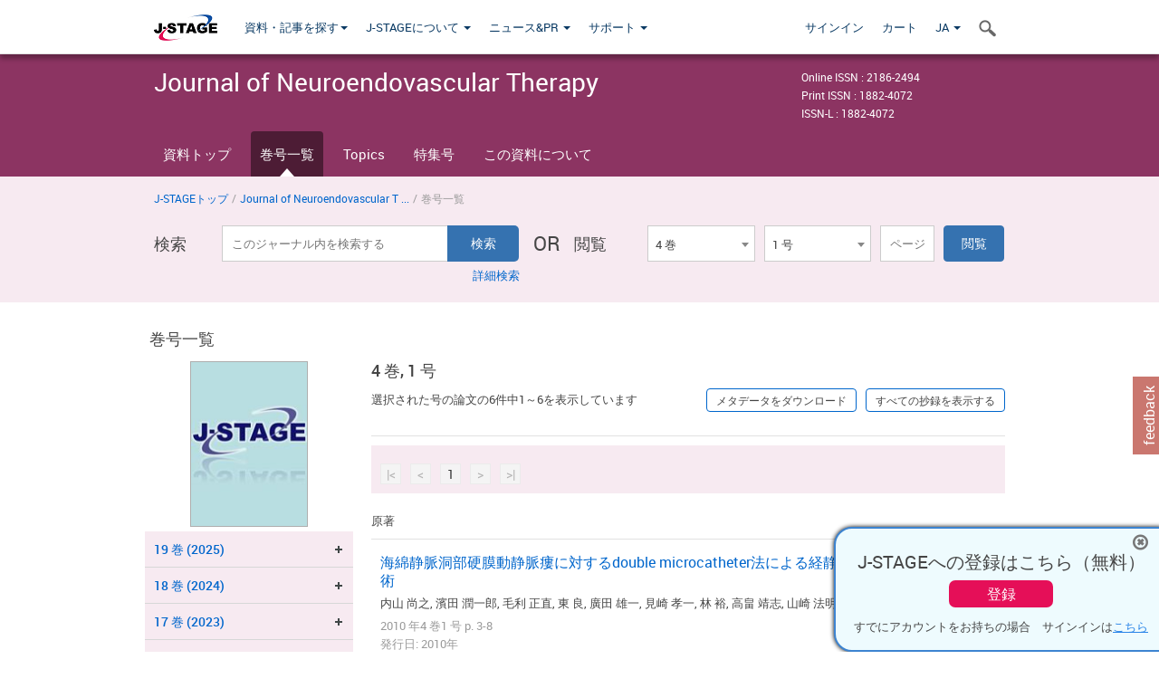

--- FILE ---
content_type: text/html;charset=utf-8
request_url: https://www.jstage.jst.go.jp/browse/jnet/4/1/_contents/-char/ja
body_size: 114472
content:
<!DOCTYPE html>
<html lang="ja" xmlns:mml="http://www.w3.org/1998/Math/MathML">
<head>



<!-- 2.3.8 -->
<meta charset="utf-8">
<meta http-equiv="X-UA-Compatible" content="IE=edge">
<meta name="format-detection" content="telephone=no">
<meta name="viewport" content="width=device-width, initial-scale=1.0, maximum-scale=1.0, user-scalable=no">
<meta name="description" content="J-STAGE">
<meta name="twitter:card" content="summary" />
<meta name="twitter:site" content="@jstage_ej" />
<meta name="og:url" content="https://www.jstage.jst.go.jp/browse/jnet/4/1/_contents/-char/ja" />
<meta name="og:title" content="Journal of Neuroendovascular Therapy, 4 巻, 1 号" />
<meta name="og:description" content="一般社団法人 日本脳神経血管内治療学会が発行. オープンアクセス" />
<meta name="og:site_name" content="J-STAGE" />
<meta name="og:image" content="https://www.jstage.jst.go.jp/html/images/common/SNS/J-STAGE_logo_sns.png" />

<link rel="icon" href="/favicon.ico" type="image/x-icon" />
<title>Journal of Neuroendovascular Therapy</title>
<link rel="stylesheet" href="/web/css/bootstrap3-wysiwyg5-color.css" />
<link rel="stylesheet" href="/web/css/bootstrap3-wysiwyg5.css" />
<link rel="stylesheet" href="/web/css/ranking.css?rn=2.3.8" />

<link rel="stylesheet" href="/web/css/bootstrap.min.css" />

<link rel="stylesheet" href="/web/css/style.css?rn=2.3.8"/>
<link rel="stylesheet" href="/web/css/common-elements-style.css?rn=2.3.8" />
<link rel="stylesheet" href="/web/css/jquery.treefilter.css" />
<link rel="stylesheet" href="/web/css/jplayer.blue.monday.css" />
<link rel="stylesheet" href="/web/css/main.css?rn=2.3.8" />

<link rel="stylesheet" media="print" href="/web/css/print.css" />

<!--[if lt IE 9]>

<script src="/web/js/html5shiv.min.js"></script>
<script src="/web/js/respond.min.js"></script>
<![endif]-->
<style type="text/css">
<!--
.navbar-default .navbar-nav>li>a {
		color: #093963;
		font-size: 13px!important;
}
.navbar-default .navbar-nav>li>a:hover ,
.navbar-default .navbar-nav>li>a:focus {
		color: #fff;
		font-size: 13px!important;
	background-color: #4679ac !important;
}
@media (max-width: 991px) {
.navbar-default .navbar-nav > li > a {
		clear: both;
		color: #fff;
		outline: 0 none;
		width: 250px;
}
.navbar-default .navbar-nav .dropdown-menu > li > a:hover,
.navbar-default .navbar-nav .dropdown-menu > li > a:focus {
		background: #444 none repeat scroll 0 0 !important;
		color: #fff !important;
}
}
.navbar-default .navbar-nav>li>a.referencemode {
		color: #888888;
}
.navbar-default .navbar-nav>li>a.referencemode:hover ,
.navbar-default .navbar-nav>li>a.referencemode:focus {
		color: #888888;
		background-color: transparent !important;
}
b {
	font-weight: bold;
}
i {
	font-style: italic;
}
// -->
</style>
</head>
	<body class="body-offcanvas addition-pages">

	


<!-- HEADER :: START -->
<span class="noprint">
<header class="clearfix">
	<!-- NAVIGATION :: START -->
	<nav class="navbar navbar-default navbar-fixed-top ep-nav-shadow " >

						
		<div class="container">
			<button type="button" class="navbar-toggle offcanvas-toggle" data-toggle="offcanvas" data-target="#js-bootstrap-offcanvas" style="float:left;"> <span class="sr-only">Toggle navigation</span> <span class="icon-bar">&nbsp;</span> <span class="icon-bar">&nbsp;</span> <span class="icon-bar">&nbsp;</span> </button>
			<!-- RIGHT NAV SEARCH :: BEGIN -->
			<div class="search-nav-block dropdown">
				<a href="javascript:;" class=""  data-toggle="collapse" data-target="#Search_nav"><i class="search-nav-icon"></i></a>
			</div>
			<!-- RIGHT NAV SEARCH :: END -->
			<!-- LOGO :: START -->
			<a class="navbar-brand ms-logowrap hm-logo-padding" href="https://www.jstage.jst.go.jp/browse/-char/ja">
				<img src="/web/images/J-STAGE_logo_A3.png" alt=""  style="margin-top:6px;" />
			</a>
			<!-- LOGO :: END -->
			<!-- HAMBURGER LEFT TO RIGHT SLIDE :: START -->
			<div class="offcanvas-left-wrap register-offcanvas-left-wrap">
								<div class="navbar-offcanvas navbar-offcanvas-touch navbar-offcanvas-fade" role="navigation" id="js-bootstrap-offcanvas">
					<div class="offcanvas-left-wrap">
						<div class="navbar-header">
							<a class="navbar-brand jst-homelink" href="https://www.jstage.jst.go.jp/browse/-char/ja">J-STAGE home</a>
							<button type="button" class="navbar-toggle offcanvas-toggle pull-right" data-toggle="offcanvas" data-target="#js-bootstrap-offcanvas" style="float:left;"> <img src="/web/images/edit-profile/icon-close-menu.png" alt=""></button>
						</div>
						<div class="offcanvas-nav-wrap">
							<ul class="nav navbar-nav">
																<li class="dropdown reponsive-menu"> <a href="#" class="dropdown-toggle" data-toggle="dropdown">資料・記事を探す<b class="caret"></b></a>
									<ul class="dropdown-menu ep-dropdown-menu">
										<li style="background:none !important;"><span class="topnav-dropdown-icon"><img src="/web/images/top-nav-dropdown-arrow.png" width="18" height="10" alt=""/></span></li>
										<li><a href="/journal/list/-char/ja">資料を探す：資料タイトルから</a></li>
										<li><a href="/journal/fields/-char/ja">資料を探す：分野から</a></li>
										<li><a href="/journal/publisher/-char/ja">資料を探す：発行機関から</a></li>
										<li><a href="/search/global/_search/-char/ja">記事を探す</a></li>
										<li><a href="https://jstagedata.jst.go.jp/" target="_blank" rel="noopener noreferrer">データを探す(J-STAGE Data) <img src="/web/images/information-tab2/bg-arrow-white.png" width="13" height="10" alt=""></a></li>
									</ul>
								</li>
																<li class="dropdown reponsive-menu"><a href="#" class="dropdown-toggle" data-toggle="dropdown">J-STAGEについて <b class="caret"></b></a>
									<ul class="dropdown-menu ep-dropdown-menu">
										<li style="background:none !important;"><span class="topnav-dropdown-icon"><img src="/web/images/top-nav-dropdown-arrow.png" width="18" height="10" alt=""/></span></li>
										<li><a href="https://www.jstage.jst.go.jp/static/pages/JstageOverview/-char/ja">J-STAGEの概要</a></li>
										<li><a href="https://www.jstage.jst.go.jp/static/pages/JstageServices/TAB1/-char/ja">各種サービス・機能</a></li>
										<li><a href="https://www.jstage.jst.go.jp/static/pages/PublicDataAboutJstage/-char/ja">公開データ</a></li>
										<li><a href="https://www.jstage.jst.go.jp/static/pages/TermsAndPolicies/ForIndividuals/-char/ja">利用規約・ポリシー</a></li>
 <li><a href="https://www.jstage.jst.go.jp/static/pages/ForPublishers/TAB1/-char/ja">新規登載の申し込み</a></li>									</ul>
								</li>

																<li class="dropdown reponsive-menu"><a href="#" class="dropdown-toggle" data-toggle="dropdown">ニュース&PR  <b class="caret"></b></a>
									<ul class="dropdown-menu ep-dropdown-menu">
										<li style="background:none !important;"><span class="topnav-dropdown-icon"><img src="/web/images/top-nav-dropdown-arrow.png" width="18" height="10" alt=""/></span></li>
										<li><a href="https://www.jstage.jst.go.jp/static/pages/News/TAB1/Current/Page1/-char/ja">お知らせ一覧</a></li>
 <li><a href="https://www.jstage.jst.go.jp/static/pages/News/TAB5/Page1/-char/ja">リリースノート</a></li> 										<li><a href="https://www.jstage.jst.go.jp/static/pages/News/TAB2/Page1/-char/ja">メンテナンス情報</a></li>
 <li><a href="https://www.jstage.jst.go.jp/static/pages/News/TAB4/Page1/-char/ja">イベント情報</a></li>  <li><a href="https://www.jstage.jst.go.jp/static/pages/News/TAB3/Page1/-char/ja">J-STAGEニュース</a></li> 										<li><a href="https://www.jstage.jst.go.jp/static/pages/News/TAB6/Page1/-char/ja">特集コンテンツ </a></li>
										<li><a href="https://www.jstage.jst.go.jp/static/pages/News/TAB7/Page1/-char/ja">各種広報媒体 </a></li>
									</ul>
								</li>
																<li class="dropdown reponsive-menu"><a href="#" class="dropdown-toggle" data-toggle="dropdown">サポート  <b class="caret"></b></a>
									<ul class="dropdown-menu ep-dropdown-menu">
										<li style="background:none !important;"><span class="topnav-dropdown-icon"><img src="/web/images/top-nav-dropdown-arrow.png" width="18" height="10" alt=""/></span></li>
 <li><a href="https://www.jstage.jst.go.jp/static/pages/InformationForSocieties/TAB1/-char/ja">J-STAGE登載機関用コンテンツ</a></li>  <li><a href="https://www.jstage.jst.go.jp/static/pages/GuidelineAndManuals/TAB1/-char/ja">登載ガイドライン・マニュアル</a></li> 										<li><a href="https://www.jstage.jst.go.jp/static/pages/ForReaders/-char/ja">閲覧者向けヘルプ</a></li>
										<li><a href="https://www.jstage.jst.go.jp/static/pages/RecommendedEnvironment/-char/ja">動作確認済みブラウザ</a></li>
 <li><a href="https://www.jstage.jst.go.jp/static/pages/FAQs/TAB2/-char/ja">FAQ</a></li> 										<li><a href="https://www.jstage.jst.go.jp/static/pages/Contact/-char/ja">お問い合わせ </a></li>
										<li><a href="https://www.jstage.jst.go.jp/static/pages/Sitemap/-char/ja">サイトマップ </a></li>
									</ul>
								</li>
																													<li class="reponsive-menu">
												<a href="/mylogin/-char/ja?sourceurl=https%3A%2F%2Fwww.jstage.jst.go.jp%2Fbrowse%2Fjnet%2F4%2F1%2F_contents%2F-char%2Fja">サインイン</a>
										</li>
																		<li class="reponsive-menu">
											<li class="reponsive-menu"><a href="/cart/list/-char/ja?backurl=https%3A%2F%2Fwww.jstage.jst.go.jp%2Fbrowse%2Fjnet%2F4%2F1%2F_contents%2F-char%2Fja" class="" >カート <img src="/web/images/edit-profile/icon-cart.png" alt=""></a>
									</li>
								<li class="dropdown reponsive-menu">
																		<a href="#" class="dropdown-toggle" data-toggle="dropdown"> JA  <img src="/web/images/edit-profile/icon-lang.png" alt=""> <b class="caret"></b></a>
									<ul class="dropdown-menu ep-dropdown-menu">
									<li style="background:none !important;"><span class="topnav-dropdown-icon"><img src="/web/images/top-nav-dropdown-arrow.png" width="18" height="10" alt=""/></span></li>
										<li><a href="javascript:;" onclick="doChangeLang('en')">English</a></li>
										<li><a href="javascript:;" onclick="doChangeLang('ja')">日本語</a></li>
									</ul>
								</li>
							</ul>
						</div>
						<div class="clearfix"></div>
					</div>
				</div>
								<ul class="nav navbar-nav offcanvas-left-display-none">
										<li class="dropdown"> <a href="#" class="dropdown-toggle" data-toggle="dropdown">資料・記事を探す<b class="caret"></b></a>
						<ul class="dropdown-menu ep-dropdown-menu">
							<li style="background:none !important;"><span class="topnav-dropdown-icon"><img src="/web/images/top-nav-dropdown-arrow.png" width="18" height="10" alt=""/></span></li>
							<li><a href="/journal/list/-char/ja">資料を探す：資料タイトルから</a></li>
							<li><a href="/journal/fields/-char/ja">資料を探す：分野から</a></li>
							<li><a href="/journal/publisher/-char/ja">資料を探す：発行機関から</a></li>
							<li><a href="/search/global/_search/-char/ja">記事を探す</a></li>
							<li><a href="https://jstagedata.jst.go.jp/" target="_blank" rel="noopener noreferrer">データを探す(J-STAGE Data) <img src="/web/images/information-tab2/bg-arrow.png" width="13" height="10" alt=""></a></li>
						</ul>
					</li>
										<li class="dropdown"><a href="#" class="dropdown-toggle" data-toggle="dropdown">J-STAGEについて <b class="caret"></b></a>
						<ul class="dropdown-menu ep-dropdown-menu">
							<li style="background:none !important;"><span class="topnav-dropdown-icon"><img src="/web/images/top-nav-dropdown-arrow.png" width="18" height="10" alt=""/></span></li>
							<li><a href="https://www.jstage.jst.go.jp/static/pages/JstageOverview/-char/ja">J-STAGEの概要</a></li>
							<li><a href="https://www.jstage.jst.go.jp/static/pages/JstageServices/TAB1/-char/ja">各種サービス・機能</a></li>
							<li><a href="https://www.jstage.jst.go.jp/static/pages/PublicDataAboutJstage/-char/ja">公開データ</a></li>
							<li><a href="https://www.jstage.jst.go.jp/static/pages/TermsAndPolicies/ForIndividuals/-char/ja">利用規約・ポリシー</a></li>
 <li><a href="https://www.jstage.jst.go.jp/static/pages/ForPublishers/TAB1/-char/ja">新規登載の申し込み</a></li>						</ul>
					</li>
										<li class="dropdown"><a href="#" class="dropdown-toggle" data-toggle="dropdown">ニュース&PR  <b class="caret"></b></a>
						<ul class="dropdown-menu ep-dropdown-menu">
							<li style="background:none !important;"><span class="topnav-dropdown-icon"><img src="/web/images/top-nav-dropdown-arrow.png" width="18" height="10" alt=""/></span></li>
							<li><a href="https://www.jstage.jst.go.jp/static/pages/News/TAB1/Current/Page1/-char/ja">お知らせ一覧</a></li>
 <li><a href="https://www.jstage.jst.go.jp/static/pages/News/TAB5/Page1/-char/ja">リリースノート</a></li> 							<li><a href="https://www.jstage.jst.go.jp/static/pages/News/TAB2/Page1/-char/ja">メンテナンス情報</a></li>
 <li><a href="https://www.jstage.jst.go.jp/static/pages/News/TAB4/Page1/-char/ja">イベント情報</a></li>  <li><a href="https://www.jstage.jst.go.jp/static/pages/News/TAB3/Page1/-char/ja">J-STAGEニュース</a></li> 							<li><a href="https://www.jstage.jst.go.jp/static/pages/News/TAB6/Page1/-char/ja">特集コンテンツ </a></li>
							<li><a href="https://www.jstage.jst.go.jp/static/pages/News/TAB7/Page1/-char/ja">各種広報媒体 </a></li>
						</ul>
					</li>
										<li class="dropdown"><a href="#" class="dropdown-toggle" data-toggle="dropdown">サポート  <b class="caret"></b></a>
						<ul class="dropdown-menu ep-dropdown-menu">
							<li style="background:none !important;"><span class="topnav-dropdown-icon"><img src="/web/images/top-nav-dropdown-arrow.png" width="18" height="10" alt=""/></span></li>
 <li><a href="https://www.jstage.jst.go.jp/static/pages/InformationForSocieties/TAB1/-char/ja">J-STAGE登載機関用コンテンツ</a></li>  <li><a href="https://www.jstage.jst.go.jp/static/pages/GuidelineAndManuals/TAB1/-char/ja">登載ガイドライン・マニュアル</a></li> 							<li><a href="https://www.jstage.jst.go.jp/static/pages/ForReaders/-char/ja">閲覧者向けヘルプ</a></li>
							<li><a href="https://www.jstage.jst.go.jp/static/pages/RecommendedEnvironment/-char/ja">動作確認済みブラウザ</a></li>
 <li><a href="https://www.jstage.jst.go.jp/static/pages/FAQs/TAB2/-char/ja">FAQ</a></li> 							<li><a href="https://www.jstage.jst.go.jp/static/pages/Contact/-char/ja">お問い合わせ </a></li>
							<li><a href="https://www.jstage.jst.go.jp/static/pages/Sitemap/-char/ja">サイトマップ </a></li>
						</ul>
					</li>
				</ul>
			</div>
			<!-- HAMBURGER LEFT TO RIGHT SLIDE :: END -->
			<div class="offcanvas-right-wrap register-offcanvas-right-wrap">
				<ul class="nav navbar-nav">
												<li class="">
								<a href="/mylogin/-char/ja?sourceurl=https%3A%2F%2Fwww.jstage.jst.go.jp%2Fbrowse%2Fjnet%2F4%2F1%2F_contents%2F-char%2Fja" class="" >サインイン  </a>
						</li>
										<li class="">
							<li class=""><a href="/cart/list/-char/ja?backurl=https%3A%2F%2Fwww.jstage.jst.go.jp%2Fbrowse%2Fjnet%2F4%2F1%2F_contents%2F-char%2Fja" class="" >カート </a>
					</li>
				<li class="dropdown">
					<a href="#" class="dropdown-toggle" data-toggle="dropdown">
 JA 					<b class="caret"></b>
					</a>
					<ul class="dropdown-menu ep-dropdown-menu" style="min-width: 80px;">
						<li style="background:none !important;"><span class="topnav-dropdown-icon"><img src="/web/images/top-nav-dropdown-arrow.png" width="18" height="10" alt=""></span></li>
						<li><a href="javascript:;" onclick="doChangeLang('en')">English</a></li>
						<li><a href="javascript:;" onclick="doChangeLang('ja')">日本語</a></li>
					</ul>
				</li>
				</ul>
			</div>
			<!-- RIGHT NAV SEARCH DROPDOWN :: BEGIN -->
			<ul class="dropdown-menu collapse ep-dropdown-menu search-dropdown-menu" id="Search_nav" style="max-width: 300px;">
				<li style="background:none !important;"><span class="topnav-dropdown-icon"></span></li>
				<li>
					<div class="col-md-24 edit-profile-form-control">
						<form action="/result/journal/-char/ja" method="get">
						<div class="input-group">
							<input name="globalSearchKey" type="text" class="form-control search-nav-input" placeholder="J-STAGE上のすべてのジャーナルを検索">
							<span class="input-group-btn search-btn">
							<button class="btn btn-default" type="submit"><i class="search-nav-icon"></i></button>
							</span>
						</div><!-- /input-group -->
						<a href="https://www.jstage.jst.go.jp/search/global/_search/-char/ja" class="advanced-search-link">詳細検索</a>
						</form>
					</div>
				</li>
			</ul>
			<!-- RIGHT NAV SEARCH DROPDOWN :: END -->

			<div class="clearfix"></div>
		</div>
	</nav>
	<!-- NAVIGATION :: END -->
</header>
</span>
<!-- HEADER :: END -->


<!-- JOURNAL INTRODUCTION :: START -->
<div id="page-content">
	<div id="journal-header-compact" class="secondlevel-tabnavigation-detail colorscheme06-normal">
		<div class="container">
			<div class="flt-left" style="width:100%; position:relative;">
				<div class="journal-name">Journal of Neuroendovascular Therapy</div>

										<div id="journal-right-infosection" class="col-sm-6" style="padding-top:15px;">
						<div class="fs-12">
								Online ISSN : 2186-2494<br>
								Print ISSN : 1882-4072<br>
								ISSN-L : 1882-4072
						</div>
					</div>
				<div class="journal-tags-clearfix"></div>
			</div>
			<div class="clearfix"></div>
		</div>
	</div>
</div>
<!-- JOURNAL INTRODUCTION :: END -->

<!-- SECOND LEVEL TAB NAVIGATION :: START -->
<div class="colorscheme06-normal">
	<div class="container">
		<div id="second-level-nav-tabs">
			<ul class="nav nav-tabs">
				<li ><a href="https://www.jstage.jst.go.jp/browse/jnet/-char/ja">資料トップ</a></li>
				<li class='active'><a href="javascript:void(0)">巻号一覧</a></li>
					<li ><a href="https://www.jstage.jst.go.jp/browse/jnet/virtualissue/-char/ja">Topics</a></li>
					<li ><a href="https://www.jstage.jst.go.jp/browse/jnet/spenum/18/10/_contents/-char/ja">特集号</a></li>
				<li ><a href="https://www.jstage.jst.go.jp/browse/jnet/_pubinfo/-char/ja">この資料について</a></li>
			</ul>
		</div>
	</div>
</div>
<!-- SECOND LEVEL TAB NAVIGATION :: END --><!-- SEARCH INTRODUCTION :: START -->
<div id="searchbrowse-topbox-wrap" class="colorscheme06-lighter">
	<div class="container print-non-disp">
		<div class="row">
			<!-- INTRODUCTION :: START -->
				<div class="col-md-24">
	<!-- BREDCRUMBS :: START -->
		<ul class="global-breadcrumbs">
			<li><a href="https://www.jstage.jst.go.jp/browse/-char/ja">J-STAGEトップ</a></li>
			<li>/</li>
			<li><a href="https://www.jstage.jst.go.jp/browse/jnet/-char/ja" class="customTooltip" title="Journal of Neuroendovascular Therapy">Journal of Neuroendovascular T ...</a></li>
			<li> / </li>
			<li>巻号一覧</li>
		</ul>
<div class="clearfix"></div>	<!-- BREDCRUMBS :: END -->				<!-- INTRODUCTION :: END -->
				<div id="search-browser-boxwrap">
<!-- SEARCH BOX :: DESKTOP :: START -->
<div class="search-form-wrap showindesktop">
	<div class="searchbrowse-title">検索</div>
	<form class="search-form" method="get" action="/result/journal/-char/ja" style="width:35%">
		<input type="hidden" name="cdjournal" value="jnet" />
		<input type="search" placeholder="このジャーナル内を検索する" value="" class="search-input " name="globalSearchKey">
		<input type="submit" title="検索" value="検索" class="search-button">
		<div id="pageMessage01" style="display: none ;color:red">巻、号、ページもしくは巻、ページを入力してください。</div>
		<div id="pageMessage02" style="display: none ;color:red">検索条件と一致する記事が見つかりませんでした。</div>
		<div id="pageMessage03" style="display:none;color:red">検索結果に複数のレコードがあります。号を指定してください。</div>
						<div class="form-advance-search"><a href="https://www.jstage.jst.go.jp/search/advance/jnet/-char/ja">詳細検索</a></div>
	</form>
	<span class="txt-or-wrap" style="width:60px">OR </span>
	<div class="searchbrowse-title" style="width:80px">閲覧</div>
	<div class="journal-issue-dd-wrap" style="width:42%">
<form class="pastvol-issuse-form searchbrowse-journal-issue" id="pastvolIssuseForm" method="get" action="">
<ul class="pastvol-issuse-list">
<li class="pastvol-issuse-listbox-width" style="width:30%">
<select class="journal-volume-dd" name="journal-volume" id="selectVol">
<option value="">巻</option>
												<option value="19" >19 巻</option>
																<option value="18" >18 巻</option>
																<option value="17" >17 巻</option>
																<option value="16" >16 巻</option>
																<option value="15" >15 巻</option>
																<option value="14" >14 巻</option>
																<option value="13" >13 巻</option>
																<option value="12" >12 巻</option>
																<option value="11" >11 巻</option>
																<option value="10" >10 巻</option>
																<option value="9" >9 巻</option>
																<option value="8" >8 巻</option>
																<option value="7" >7 巻</option>
																<option value="6" >6 巻</option>
																<option value="5" >5 巻</option>
																<option value="4" selected>4 巻</option>
																<option value="3" >3 巻</option>
																<option value="2" >2 巻</option>
																<option value="1" >1 巻</option>
				</select>
</li>
<li class="pastvol-issuse-listbox-width" style="width:30%">
<select class="journal-issue-dd" name="journal-issue" id="selectIssue" >
<option value="">号</option>
							<option value="4" >4 号</option>
							<option value="3" >3 号</option>
							<option value="2" >2 号</option>
							<option value="1" selected>1 号</option>
</select>
</li>
<li><input type="text" name="dummy" style="display:none;" /><input type="text" placeholder="ページ" name="pageInput" id="pageInput" style="width:60px" onkeydown="pressEnter4GoBtn();" /></li>
<li class="pastvol-issuse-go-btn-width">
<input type="button" value="閲覧"  onclick="return false;" class="pastvol-issuse-go-btn" id="goBtn" />
</li>
</ul>
</form>	</div>
</div>
<!-- SEARCH BOX :: DESKTOP :: END -->
<!-- SEARCH BOX :: MOBILE :: START -->
<div id="tabs-container" class="hidedesktop">
	<div class="searchbrowse-title">検索</div>
	<ul class="search-browse-volissue-tabs">
		<li ><a href="#tab-2">検索</a></li>
		<li  class="current" ><a href="#tab-1">閲覧</a></li>
	</ul>
	<div class="searchbrowse-tab">
		<div id="tab-2" class="searchbrowse-volissue-tab-content"  style="display:none;" >
			<form class="search-form" method="get" action="/result/journal/-char/ja">
				<input type="hidden" name="cdjournal" value="jnet" />
				<input type="search" placeholder="このジャーナル内を検索する" value="" class="search-input " name="globalSearchKey">
				<input type="submit" title="検索" value="検索" class="search-button">
				<div id="pageMessage01" style="display: none ;color:red">巻、号、ページもしくは巻、ページを入力してください。</div>
				<div id="pageMessage02" style="display: none ;color:red">検索条件と一致する記事が見つかりませんでした。</div>
				<div id="pageMessage03" style="display:none;color:red">検索結果に複数のレコードがあります。号を指定してください。</div>
										<div class="form-advance-search"><a href="https://www.jstage.jst.go.jp/search/advance/jnet/-char/ja">詳細検索</a></div>
			</form>
		</div>
		<div id="tab-1" class="searchbrowse-volissue-tab-content"  style="display:block;" >
<form class="pastvol-issuse-form searchbrowse-journal-issue" id="mobilePastvolIssuseForm" method="get" action="">
	<ul class="pastvol-issuse-list">
		<li class="pastvol-issuse-listbox-width">
			<select class="journal-volume-dd" name="journal-volume" id="mobileSelectVol">
				<option value="">巻</option>
												<option value="19" >19 巻</option>
																<option value="18" >18 巻</option>
																<option value="17" >17 巻</option>
																<option value="16" >16 巻</option>
																<option value="15" >15 巻</option>
																<option value="14" >14 巻</option>
																<option value="13" >13 巻</option>
																<option value="12" >12 巻</option>
																<option value="11" >11 巻</option>
																<option value="10" >10 巻</option>
																<option value="9" >9 巻</option>
																<option value="8" >8 巻</option>
																<option value="7" >7 巻</option>
																<option value="6" >6 巻</option>
																<option value="5" >5 巻</option>
																<option value="4" selected>4 巻</option>
																<option value="3" >3 巻</option>
																<option value="2" >2 巻</option>
																<option value="1" >1 巻</option>
							</select>
		</li>
		<li class="pastvol-issuse-listbox-width">
			<select class="journal-issue-dd" name="journal-issue" id="mobileSelectIssue" >
				<option value="">号</option>
							<option value="4" >4 号</option>
							<option value="3" >3 号</option>
							<option value="2" >2 号</option>
							<option value="1" selected>1 号</option>
			</select>
		</li>
		<li><input type="text" name="dummy" style="display:none;" /><input type="text" placeholder="ページ" name="mobilePageInput" id="mobilePageInput" style="width:60px"  onkeydown="pressEnter4MobileGoBtn();" /></li>
		<li class="pastvol-issuse-go-btn-width" style="width:90%;margin:30px 0px 0px 10px">
			<input type="button" value="閲覧" onclick="return false;" class="pastvol-issuse-go-btn" id="mobileGoBtn">
		</li>
	</ul>
</form>
<div class="clearfix"></div>
<div id="mobilePageMessage01" style="display:none;color:red">巻、号、ページもしくは巻、ページを入力してください。</div>
<div id="mobilePageMessage02" style="display:none;color:red">検索条件と一致する記事が見つかりませんでした。</div>
<div id="mobilePageMessage03" style="display:none;color:red">検索結果に複数のレコードがあります。号を指定してください。</div>
			<div class="clearfix"></div>
		</div>
	</div>
</div>
<!-- SEARCH BOX :: MOBILE :: END -->					<div class="clearfix"></div>
				</div>
			</div>
		</div>
	</div>
</div>
<!-- SEARCH INTRODUCTION :: END -->
<!-- Journal ISSUE :: START -->
<div class="container">
	<div class="row">
		<div class="col-md-24 pagett hidden-xs hidden-sm"><div class="feature-page-title">巻号一覧</div></div>
		<!-- LEFT SECTION :: START -->
		<div class="col-md-6 hidden-xs hidden-sm print-non-disp">
			<div class="" style="text-align:center;">
				<img src="/pub/jnet/thumbnail/jnet_4_1.jpg" id="journal-thumbnail" alt="" style="margin-top:0;margin-left:-10px;" height="183" width="130">
			</div>
			<div id="searchbrowse-leftsection">
				<div id="faceted-search-wrap" class="showindesktop">
					<div class="showindesktop bottom-margin-2x">
						<div class="facetsearch-content-wrap faceted-search-scrollwrap">

											<div class="facetsearch-subheader  collapsed" >
					<span class="facetsearch-subheader-link colorscheme06-search-filter-bg customTooltip" title="19 巻 (2025)">
																		<a href="https://www.jstage.jst.go.jp/browse/jnet/19/0/_contents/-char/ja" class="bluelink-style vol-link" >
						19 &#24059; (2025)
						</a>
					</span>
					<div class="facetsearch-content-innerwrap colorscheme06-lighter" style="display: none;">
						<ul class="facetsearch-links">
							
								
																																	<li><a href="https://www.jstage.jst.go.jp/browse/jnet/19/1/_contents/-char/ja" class="bluelink-style customTooltip" title="1 号">
												1 号
											</a></li>
						</ul>
					</div>
				</div>
											<div class="facetsearch-subheader  collapsed" >
					<span class="facetsearch-subheader-link colorscheme06-search-filter-bg customTooltip" title="18 巻 (2024)">
																		<a href="https://www.jstage.jst.go.jp/browse/jnet/18/0/_contents/-char/ja" class="bluelink-style vol-link" >
						18 &#24059; (2024)
						</a>
					</span>
					<div class="facetsearch-content-innerwrap colorscheme06-lighter" style="display: none;">
						<ul class="facetsearch-links">
							
								
																																	<li><a href="https://www.jstage.jst.go.jp/browse/jnet/18/12/_contents/-char/ja" class="bluelink-style customTooltip" title="12 号 p. 305-">
												12 号 p. 305-
											</a></li>
							
								
																																	<li><a href="https://www.jstage.jst.go.jp/browse/jnet/18/11/_contents/-char/ja" class="bluelink-style customTooltip" title="11 号 p. 279-">
												11 号 p. 279-
											</a></li>
							
								
																																	<li><a href="https://www.jstage.jst.go.jp/browse/jnet/18/10/_contents/-char/ja" class="bluelink-style customTooltip" title="10 号 p. 257-">
												10 号 p. 257-
											</a></li>
							
								
																																	<li><a href="https://www.jstage.jst.go.jp/browse/jnet/18/9/_contents/-char/ja" class="bluelink-style customTooltip" title="9 号 p. 231-">
												9 号 p. 231-
											</a></li>
							
								
																																	<li><a href="https://www.jstage.jst.go.jp/browse/jnet/18/8/_contents/-char/ja" class="bluelink-style customTooltip" title="8 号 p. 207-">
												8 号 p. 207-
											</a></li>
							
								
																																	<li><a href="https://www.jstage.jst.go.jp/browse/jnet/18/7/_contents/-char/ja" class="bluelink-style customTooltip" title="7 号 p. 183-">
												7 号 p. 183-
											</a></li>
							
								
																																	<li><a href="https://www.jstage.jst.go.jp/browse/jnet/18/6/_contents/-char/ja" class="bluelink-style customTooltip" title="6 号 p. 155-">
												6 号 p. 155-
											</a></li>
							
								
																																	<li><a href="https://www.jstage.jst.go.jp/browse/jnet/18/5/_contents/-char/ja" class="bluelink-style customTooltip" title="5 号 p. 131-">
												5 号 p. 131-
											</a></li>
							
								
																																	<li><a href="https://www.jstage.jst.go.jp/browse/jnet/18/4/_contents/-char/ja" class="bluelink-style customTooltip" title="4 号 p. 103-">
												4 号 p. 103-
											</a></li>
							
								
																																	<li><a href="https://www.jstage.jst.go.jp/browse/jnet/18/3/_contents/-char/ja" class="bluelink-style customTooltip" title="3 号 p. 59-">
												3 号 p. 59-
											</a></li>
							
								
																																	<li><a href="https://www.jstage.jst.go.jp/browse/jnet/18/2/_contents/-char/ja" class="bluelink-style customTooltip" title="2 号 p. 29-">
												2 号 p. 29-
											</a></li>
							
								
																																	<li><a href="https://www.jstage.jst.go.jp/browse/jnet/18/1/_contents/-char/ja" class="bluelink-style customTooltip" title="1 号 p. 1-">
												1 号 p. 1-
											</a></li>
						</ul>
					</div>
				</div>
											<div class="facetsearch-subheader  collapsed" >
					<span class="facetsearch-subheader-link colorscheme06-search-filter-bg customTooltip" title="17 巻 (2023)">
																		<a href="https://www.jstage.jst.go.jp/browse/jnet/17/0/_contents/-char/ja" class="bluelink-style vol-link" >
						17 &#24059; (2023)
						</a>
					</span>
					<div class="facetsearch-content-innerwrap colorscheme06-lighter" style="display: none;">
						<ul class="facetsearch-links">
							
								
																																	<li><a href="https://www.jstage.jst.go.jp/browse/jnet/17/12/_contents/-char/ja" class="bluelink-style customTooltip" title="12 号 p. 281-">
												12 号 p. 281-
											</a></li>
							
								
																																	<li><a href="https://www.jstage.jst.go.jp/browse/jnet/17/11/_contents/-char/ja" class="bluelink-style customTooltip" title="11 号 p. 231-">
												11 号 p. 231-
											</a></li>
							
								
																																	<li><a href="https://www.jstage.jst.go.jp/browse/jnet/17/10/_contents/-char/ja" class="bluelink-style customTooltip" title="10 号 p. 209-">
												10 号 p. 209-
											</a></li>
							
								
																																	<li><a href="https://www.jstage.jst.go.jp/browse/jnet/17/9/_contents/-char/ja" class="bluelink-style customTooltip" title="9 号 p. 181-">
												9 号 p. 181-
											</a></li>
							
								
																																	<li><a href="https://www.jstage.jst.go.jp/browse/jnet/17/8/_contents/-char/ja" class="bluelink-style customTooltip" title="8 号 p. 153-">
												8 号 p. 153-
											</a></li>
							
								
																																	<li><a href="https://www.jstage.jst.go.jp/browse/jnet/17/7/_contents/-char/ja" class="bluelink-style customTooltip" title="7 号 p. 125-">
												7 号 p. 125-
											</a></li>
							
								
																																	<li><a href="https://www.jstage.jst.go.jp/browse/jnet/17/6/_contents/-char/ja" class="bluelink-style customTooltip" title="6 号 p. 114-">
												6 号 p. 114-
											</a></li>
							
								
																																	<li><a href="https://www.jstage.jst.go.jp/browse/jnet/17/5/_contents/-char/ja" class="bluelink-style customTooltip" title="5 号 p. 101-">
												5 号 p. 101-
											</a></li>
							
								
																																	<li><a href="https://www.jstage.jst.go.jp/browse/jnet/17/4/_contents/-char/ja" class="bluelink-style customTooltip" title="4 号 p. 97-">
												4 号 p. 97-
											</a></li>
							
								
																																	<li><a href="https://www.jstage.jst.go.jp/browse/jnet/17/3/_contents/-char/ja" class="bluelink-style customTooltip" title="3 号 p. 73-">
												3 号 p. 73-
											</a></li>
							
								
																																	<li><a href="https://www.jstage.jst.go.jp/browse/jnet/17/2/_contents/-char/ja" class="bluelink-style customTooltip" title="2 号 p. 37-">
												2 号 p. 37-
											</a></li>
							
								
																																	<li><a href="https://www.jstage.jst.go.jp/browse/jnet/17/1/_contents/-char/ja" class="bluelink-style customTooltip" title="1 号 p. 1-">
												1 号 p. 1-
											</a></li>
						</ul>
					</div>
				</div>
											<div class="facetsearch-subheader  collapsed" >
					<span class="facetsearch-subheader-link colorscheme06-search-filter-bg customTooltip" title="16 巻 (2022)">
																		<a href="https://www.jstage.jst.go.jp/browse/jnet/16/0/_contents/-char/ja" class="bluelink-style vol-link" >
						16 &#24059; (2022)
						</a>
					</span>
					<div class="facetsearch-content-innerwrap colorscheme06-lighter" style="display: none;">
						<ul class="facetsearch-links">
							
								
																																	<li><a href="https://www.jstage.jst.go.jp/browse/jnet/16/12/_contents/-char/ja" class="bluelink-style customTooltip" title="12 号 p. 577-">
												12 号 p. 577-
											</a></li>
							
								
																																	<li><a href="https://www.jstage.jst.go.jp/browse/jnet/16/11/_contents/-char/ja" class="bluelink-style customTooltip" title="11 号 p. 535-">
												11 号 p. 535-
											</a></li>
							
								
																																	<li><a href="https://www.jstage.jst.go.jp/browse/jnet/16/10/_contents/-char/ja" class="bluelink-style customTooltip" title="10 号 p. 491-">
												10 号 p. 491-
											</a></li>
							
								
																																	<li><a href="https://www.jstage.jst.go.jp/browse/jnet/16/9/_contents/-char/ja" class="bluelink-style customTooltip" title="9 号 p. 439-">
												9 号 p. 439-
											</a></li>
							
								
																																	<li><a href="https://www.jstage.jst.go.jp/browse/jnet/16/8/_contents/-char/ja" class="bluelink-style customTooltip" title="8 号 p. 387-">
												8 号 p. 387-
											</a></li>
							
								
																																	<li><a href="https://www.jstage.jst.go.jp/browse/jnet/16/7/_contents/-char/ja" class="bluelink-style customTooltip" title="7 号 p. 339-">
												7 号 p. 339-
											</a></li>
							
								
																																	<li><a href="https://www.jstage.jst.go.jp/browse/jnet/16/6/_contents/-char/ja" class="bluelink-style customTooltip" title="6 号 p. 287-">
												6 号 p. 287-
											</a></li>
							
								
																																	<li><a href="https://www.jstage.jst.go.jp/browse/jnet/16/5/_contents/-char/ja" class="bluelink-style customTooltip" title="5 号 p. 237-">
												5 号 p. 237-
											</a></li>
							
								
																																	<li><a href="https://www.jstage.jst.go.jp/browse/jnet/16/4/_contents/-char/ja" class="bluelink-style customTooltip" title="4 号 p. 187-">
												4 号 p. 187-
											</a></li>
							
								
																																	<li><a href="https://www.jstage.jst.go.jp/browse/jnet/16/3/_contents/-char/ja" class="bluelink-style customTooltip" title="3 号 p. 135-">
												3 号 p. 135-
											</a></li>
							
								
																																	<li><a href="https://www.jstage.jst.go.jp/browse/jnet/16/2/_contents/-char/ja" class="bluelink-style customTooltip" title="2 号 p. 63-">
												2 号 p. 63-
											</a></li>
							
								
																																	<li><a href="https://www.jstage.jst.go.jp/browse/jnet/16/1/_contents/-char/ja" class="bluelink-style customTooltip" title="1 号 p. 1-">
												1 号 p. 1-
											</a></li>
						</ul>
					</div>
				</div>
											<div class="facetsearch-subheader  collapsed" >
					<span class="facetsearch-subheader-link colorscheme06-search-filter-bg customTooltip" title="15 巻 (2021)">
																		<a href="https://www.jstage.jst.go.jp/browse/jnet/15/0/_contents/-char/ja" class="bluelink-style vol-link" >
						15 &#24059; (2021)
						</a>
					</span>
					<div class="facetsearch-content-innerwrap colorscheme06-lighter" style="display: none;">
						<ul class="facetsearch-links">
							
								
																																	<li><a href="https://www.jstage.jst.go.jp/browse/jnet/15/12/_contents/-char/ja" class="bluelink-style customTooltip" title="12 号 p. 763-">
												12 号 p. 763-
											</a></li>
							
								
																																	<li><a href="https://www.jstage.jst.go.jp/browse/jnet/15/11/_contents/-char/ja" class="bluelink-style customTooltip" title="11 号 p. 701-">
												11 号 p. 701-
											</a></li>
							
								
																																	<li><a href="https://www.jstage.jst.go.jp/browse/jnet/15/10/_contents/-char/ja" class="bluelink-style customTooltip" title="10 号 p. 629-">
												10 号 p. 629-
											</a></li>
							
								
																																	<li><a href="https://www.jstage.jst.go.jp/browse/jnet/15/9/_contents/-char/ja" class="bluelink-style customTooltip" title="9 号 p. 555-">
												9 号 p. 555-
											</a></li>
							
								
																																	<li><a href="https://www.jstage.jst.go.jp/browse/jnet/15/8/_contents/-char/ja" class="bluelink-style customTooltip" title="8 号 p. 479-">
												8 号 p. 479-
											</a></li>
							
								
																																	<li><a href="https://www.jstage.jst.go.jp/browse/jnet/15/7/_contents/-char/ja" class="bluelink-style customTooltip" title="7 号 p. 417-">
												7 号 p. 417-
											</a></li>
							
								
																																	<li><a href="https://www.jstage.jst.go.jp/browse/jnet/15/6/_contents/-char/ja" class="bluelink-style customTooltip" title="6 号 p. 347-">
												6 号 p. 347-
											</a></li>
							
								
																																	<li><a href="https://www.jstage.jst.go.jp/browse/jnet/15/5/_contents/-char/ja" class="bluelink-style customTooltip" title="5 号 p. 265-">
												5 号 p. 265-
											</a></li>
							
								
																																	<li><a href="https://www.jstage.jst.go.jp/browse/jnet/15/4/_contents/-char/ja" class="bluelink-style customTooltip" title="4 号 p. 201-">
												4 号 p. 201-
											</a></li>
							
								
																																	<li><a href="https://www.jstage.jst.go.jp/browse/jnet/15/3/_contents/-char/ja" class="bluelink-style customTooltip" title="3 号 p. 135-">
												3 号 p. 135-
											</a></li>
							
								
																																	<li><a href="https://www.jstage.jst.go.jp/browse/jnet/15/2/_contents/-char/ja" class="bluelink-style customTooltip" title="2 号 p. 71-">
												2 号 p. 71-
											</a></li>
							
								
																																	<li><a href="https://www.jstage.jst.go.jp/browse/jnet/15/1/_contents/-char/ja" class="bluelink-style customTooltip" title="1 号 p. 1-">
												1 号 p. 1-
											</a></li>
						</ul>
					</div>
				</div>
											<div class="facetsearch-subheader  collapsed" >
					<span class="facetsearch-subheader-link colorscheme06-search-filter-bg customTooltip" title="14 巻 (2020)">
																		<a href="https://www.jstage.jst.go.jp/browse/jnet/14/0/_contents/-char/ja" class="bluelink-style vol-link" >
						14 &#24059; (2020)
						</a>
					</span>
					<div class="facetsearch-content-innerwrap colorscheme06-lighter" style="display: none;">
						<ul class="facetsearch-links">
							
								
																																	<li><a href="https://www.jstage.jst.go.jp/browse/jnet/14/12/_contents/-char/ja" class="bluelink-style customTooltip" title="12 号 p. 539-">
												12 号 p. 539-
											</a></li>
							
								
																																	<li><a href="https://www.jstage.jst.go.jp/browse/jnet/14/11/_contents/-char/ja" class="bluelink-style customTooltip" title="11 号 p. 475-">
												11 号 p. 475-
											</a></li>
							
								
																																	<li><a href="https://www.jstage.jst.go.jp/browse/jnet/14/10/_contents/-char/ja" class="bluelink-style customTooltip" title="10 号 p. 407-">
												10 号 p. 407-
											</a></li>
							
								
																																	<li><a href="https://www.jstage.jst.go.jp/browse/jnet/14/9/_contents/-char/ja" class="bluelink-style customTooltip" title="9 号 p. 339-">
												9 号 p. 339-
											</a></li>
							
								
																																	<li><a href="https://www.jstage.jst.go.jp/browse/jnet/14/8/_contents/-char/ja" class="bluelink-style customTooltip" title="8 号 p. 285-">
												8 号 p. 285-
											</a></li>
							
								
																																	<li><a href="https://www.jstage.jst.go.jp/browse/jnet/14/7/_contents/-char/ja" class="bluelink-style customTooltip" title="7 号 p. 243-">
												7 号 p. 243-
											</a></li>
							
								
																																	<li><a href="https://www.jstage.jst.go.jp/browse/jnet/14/6/_contents/-char/ja" class="bluelink-style customTooltip" title="6 号 p. 203-">
												6 号 p. 203-
											</a></li>
							
								
																																	<li><a href="https://www.jstage.jst.go.jp/browse/jnet/14/5/_contents/-char/ja" class="bluelink-style customTooltip" title="5 号 p. 157-">
												5 号 p. 157-
											</a></li>
							
								
																																	<li><a href="https://www.jstage.jst.go.jp/browse/jnet/14/4/_contents/-char/ja" class="bluelink-style customTooltip" title="4 号 p. 119-">
												4 号 p. 119-
											</a></li>
							
								
																																	<li><a href="https://www.jstage.jst.go.jp/browse/jnet/14/3/_contents/-char/ja" class="bluelink-style customTooltip" title="3 号 p. 81-">
												3 号 p. 81-
											</a></li>
							
								
																																	<li><a href="https://www.jstage.jst.go.jp/browse/jnet/14/2/_contents/-char/ja" class="bluelink-style customTooltip" title="2 号 p. 43-">
												2 号 p. 43-
											</a></li>
							
								
																																	<li><a href="https://www.jstage.jst.go.jp/browse/jnet/14/1/_contents/-char/ja" class="bluelink-style customTooltip" title="1 号 p. 1-">
												1 号 p. 1-
											</a></li>
						</ul>
					</div>
				</div>
											<div class="facetsearch-subheader  collapsed" >
					<span class="facetsearch-subheader-link colorscheme06-search-filter-bg customTooltip" title="13 巻 (2019)">
																		<a href="https://www.jstage.jst.go.jp/browse/jnet/13/0/_contents/-char/ja" class="bluelink-style vol-link" >
						13 &#24059; (2019)
						</a>
					</span>
					<div class="facetsearch-content-innerwrap colorscheme06-lighter" style="display: none;">
						<ul class="facetsearch-links">
							
								
																																	<li><a href="https://www.jstage.jst.go.jp/browse/jnet/13/12/_contents/-char/ja" class="bluelink-style customTooltip" title="12 号 p. 481-">
												12 号 p. 481-
											</a></li>
							
								
																																	<li><a href="https://www.jstage.jst.go.jp/browse/jnet/13/11/_contents/-char/ja" class="bluelink-style customTooltip" title="11 号 p. 443-">
												11 号 p. 443-
											</a></li>
							
								
																																	<li><a href="https://www.jstage.jst.go.jp/browse/jnet/13/10/_contents/-char/ja" class="bluelink-style customTooltip" title="10 号 p. 403-">
												10 号 p. 403-
											</a></li>
							
								
																																	<li><a href="https://www.jstage.jst.go.jp/browse/jnet/13/9/_contents/-char/ja" class="bluelink-style customTooltip" title="9 号 p. 359-">
												9 号 p. 359-
											</a></li>
							
								
																																	<li><a href="https://www.jstage.jst.go.jp/browse/jnet/13/8/_contents/-char/ja" class="bluelink-style customTooltip" title="8 号 p. 321-">
												8 号 p. 321-
											</a></li>
							
								
																																	<li><a href="https://www.jstage.jst.go.jp/browse/jnet/13/7/_contents/-char/ja" class="bluelink-style customTooltip" title="7 号 p. 281-">
												7 号 p. 281-
											</a></li>
							
								
																																	<li><a href="https://www.jstage.jst.go.jp/browse/jnet/13/6/_contents/-char/ja" class="bluelink-style customTooltip" title="6 号 p. 241-">
												6 号 p. 241-
											</a></li>
							
								
																																	<li><a href="https://www.jstage.jst.go.jp/browse/jnet/13/5/_contents/-char/ja" class="bluelink-style customTooltip" title="5 号 p. 199-">
												5 号 p. 199-
											</a></li>
							
								
																																	<li><a href="https://www.jstage.jst.go.jp/browse/jnet/13/4/_contents/-char/ja" class="bluelink-style customTooltip" title="4 号 p. 149-">
												4 号 p. 149-
											</a></li>
							
								
																																	<li><a href="https://www.jstage.jst.go.jp/browse/jnet/13/3/_contents/-char/ja" class="bluelink-style customTooltip" title="3 号 p. 97-">
												3 号 p. 97-
											</a></li>
							
								
																																	<li><a href="https://www.jstage.jst.go.jp/browse/jnet/13/2/_contents/-char/ja" class="bluelink-style customTooltip" title="2 号 p. 49-">
												2 号 p. 49-
											</a></li>
							
								
																																	<li><a href="https://www.jstage.jst.go.jp/browse/jnet/13/1/_contents/-char/ja" class="bluelink-style customTooltip" title="1 号 p. 1-">
												1 号 p. 1-
											</a></li>
						</ul>
					</div>
				</div>
											<div class="facetsearch-subheader  collapsed" >
					<span class="facetsearch-subheader-link colorscheme06-search-filter-bg customTooltip" title="12 巻 (2018)">
																		<a href="https://www.jstage.jst.go.jp/browse/jnet/12/0/_contents/-char/ja" class="bluelink-style vol-link" >
						12 &#24059; (2018)
						</a>
					</span>
					<div class="facetsearch-content-innerwrap colorscheme06-lighter" style="display: none;">
						<ul class="facetsearch-links">
							
								
																																	<li><a href="https://www.jstage.jst.go.jp/browse/jnet/12/12/_contents/-char/ja" class="bluelink-style customTooltip" title="12 号 p. 581-">
												12 号 p. 581-
											</a></li>
							
								
																																	<li><a href="https://www.jstage.jst.go.jp/browse/jnet/12/11/_contents/-char/ja" class="bluelink-style customTooltip" title="11 号 p. 527-">
												11 号 p. 527-
											</a></li>
							
								
																																	<li><a href="https://www.jstage.jst.go.jp/browse/jnet/12/10/_contents/-char/ja" class="bluelink-style customTooltip" title="10 号 p. 475-">
												10 号 p. 475-
											</a></li>
							
								
																																	<li><a href="https://www.jstage.jst.go.jp/browse/jnet/12/9/_contents/-char/ja" class="bluelink-style customTooltip" title="9 号 p. 423-">
												9 号 p. 423-
											</a></li>
							
								
																																	<li><a href="https://www.jstage.jst.go.jp/browse/jnet/12/8/_contents/-char/ja" class="bluelink-style customTooltip" title="8 号 p. 371-">
												8 号 p. 371-
											</a></li>
							
								
																																	<li><a href="https://www.jstage.jst.go.jp/browse/jnet/12/7/_contents/-char/ja" class="bluelink-style customTooltip" title="7 号 p. 321-">
												7 号 p. 321-
											</a></li>
							
								
																																	<li><a href="https://www.jstage.jst.go.jp/browse/jnet/12/6/_contents/-char/ja" class="bluelink-style customTooltip" title="6 号 p. 267-">
												6 号 p. 267-
											</a></li>
							
								
																																	<li><a href="https://www.jstage.jst.go.jp/browse/jnet/12/5/_contents/-char/ja" class="bluelink-style customTooltip" title="5 号 p. 213-">
												5 号 p. 213-
											</a></li>
							
								
																																	<li><a href="https://www.jstage.jst.go.jp/browse/jnet/12/4/_contents/-char/ja" class="bluelink-style customTooltip" title="4 号 p. 161-">
												4 号 p. 161-
											</a></li>
							
								
																																	<li><a href="https://www.jstage.jst.go.jp/browse/jnet/12/3/_contents/-char/ja" class="bluelink-style customTooltip" title="3 号 p. 109-">
												3 号 p. 109-
											</a></li>
							
								
																																	<li><a href="https://www.jstage.jst.go.jp/browse/jnet/12/2/_contents/-char/ja" class="bluelink-style customTooltip" title="2 号 p. 57-">
												2 号 p. 57-
											</a></li>
							
								
																																	<li><a href="https://www.jstage.jst.go.jp/browse/jnet/12/1/_contents/-char/ja" class="bluelink-style customTooltip" title="1 号 p. 1-">
												1 号 p. 1-
											</a></li>
						</ul>
					</div>
				</div>
											<div class="facetsearch-subheader  collapsed" >
					<span class="facetsearch-subheader-link colorscheme06-search-filter-bg customTooltip" title="11 巻 (2017)">
																		<a href="https://www.jstage.jst.go.jp/browse/jnet/11/0/_contents/-char/ja" class="bluelink-style vol-link" >
						11 &#24059; (2017)
						</a>
					</span>
					<div class="facetsearch-content-innerwrap colorscheme06-lighter" style="display: none;">
						<ul class="facetsearch-links">
							
								
																																	<li><a href="https://www.jstage.jst.go.jp/browse/jnet/11/12/_contents/-char/ja" class="bluelink-style customTooltip" title="12 号 p. 597-">
												12 号 p. 597-
											</a></li>
							
								
																																	<li><a href="https://www.jstage.jst.go.jp/browse/jnet/11/11/_contents/-char/ja" class="bluelink-style customTooltip" title="11 号 p. 553-">
												11 号 p. 553-
											</a></li>
							
								
																																	<li><a href="https://www.jstage.jst.go.jp/browse/jnet/11/10/_contents/-char/ja" class="bluelink-style customTooltip" title="10 号 p. 497-">
												10 号 p. 497-
											</a></li>
							
								
																																	<li><a href="https://www.jstage.jst.go.jp/browse/jnet/11/9/_contents/-char/ja" class="bluelink-style customTooltip" title="9 号 p. 443-">
												9 号 p. 443-
											</a></li>
							
								
																																	<li><a href="https://www.jstage.jst.go.jp/browse/jnet/11/8/_contents/-char/ja" class="bluelink-style customTooltip" title="8 号 p. 391-">
												8 号 p. 391-
											</a></li>
							
								
																																	<li><a href="https://www.jstage.jst.go.jp/browse/jnet/11/7/_contents/-char/ja" class="bluelink-style customTooltip" title="7 号 p. 327-">
												7 号 p. 327-
											</a></li>
							
								
																																	<li><a href="https://www.jstage.jst.go.jp/browse/jnet/11/6/_contents/-char/ja" class="bluelink-style customTooltip" title="6 号 p. 279-">
												6 号 p. 279-
											</a></li>
							
								
																																	<li><a href="https://www.jstage.jst.go.jp/browse/jnet/11/5/_contents/-char/ja" class="bluelink-style customTooltip" title="5 号 p. 227-">
												5 号 p. 227-
											</a></li>
							
								
																																	<li><a href="https://www.jstage.jst.go.jp/browse/jnet/11/4/_contents/-char/ja" class="bluelink-style customTooltip" title="4 号 p. 181-">
												4 号 p. 181-
											</a></li>
							
								
																																	<li><a href="https://www.jstage.jst.go.jp/browse/jnet/11/3/_contents/-char/ja" class="bluelink-style customTooltip" title="3 号 p. 105-">
												3 号 p. 105-
											</a></li>
							
								
																																	<li><a href="https://www.jstage.jst.go.jp/browse/jnet/11/2/_contents/-char/ja" class="bluelink-style customTooltip" title="2 号 p. 53-">
												2 号 p. 53-
											</a></li>
							
								
																																	<li><a href="https://www.jstage.jst.go.jp/browse/jnet/11/1/_contents/-char/ja" class="bluelink-style customTooltip" title="1 号 p. 1-">
												1 号 p. 1-
											</a></li>
						</ul>
					</div>
				</div>
											<div class="facetsearch-subheader  collapsed" >
					<span class="facetsearch-subheader-link colorscheme06-search-filter-bg customTooltip" title="10 巻 (2016)">
																		<a href="https://www.jstage.jst.go.jp/browse/jnet/10/0/_contents/-char/ja" class="bluelink-style vol-link" >
						10 &#24059; (2016)
						</a>
					</span>
					<div class="facetsearch-content-innerwrap colorscheme06-lighter" style="display: none;">
						<ul class="facetsearch-links">
							
								
																																	<li><a href="https://www.jstage.jst.go.jp/browse/jnet/10/5/_contents/-char/ja" class="bluelink-style customTooltip" title="5 号 p. 231-">
												5 号 p. 231-
											</a></li>
							
								
																																	<li><a href="https://www.jstage.jst.go.jp/browse/jnet/10/4/_contents/-char/ja" class="bluelink-style customTooltip" title="4 号 p. 177-">
												4 号 p. 177-
											</a></li>
							
								
																																	<li><a href="https://www.jstage.jst.go.jp/browse/jnet/10/3/_contents/-char/ja" class="bluelink-style customTooltip" title="3 号 p. 101-">
												3 号 p. 101-
											</a></li>
							
								
																																	<li><a href="https://www.jstage.jst.go.jp/browse/jnet/10/2/_contents/-char/ja" class="bluelink-style customTooltip" title="2 号 p. 55-">
												2 号 p. 55-
											</a></li>
							
								
																																	<li><a href="https://www.jstage.jst.go.jp/browse/jnet/10/1/_contents/-char/ja" class="bluelink-style customTooltip" title="1 号 p. 1-">
												1 号 p. 1-
											</a></li>
						</ul>
					</div>
				</div>
											<div class="facetsearch-subheader  collapsed" >
					<span class="facetsearch-subheader-link colorscheme06-search-filter-bg customTooltip" title="9 巻 (2015)">
																		<a href="https://www.jstage.jst.go.jp/browse/jnet/9/0/_contents/-char/ja" class="bluelink-style vol-link" >
						9 &#24059; (2015)
						</a>
					</span>
					<div class="facetsearch-content-innerwrap colorscheme06-lighter" style="display: none;">
						<ul class="facetsearch-links">
							
								
																																	<li><a href="https://www.jstage.jst.go.jp/browse/jnet/9/6/_contents/-char/ja" class="bluelink-style customTooltip" title="6 号 p. S3-">
												6 号 p. S3-
											</a></li>
							
								
																																	<li><a href="https://www.jstage.jst.go.jp/browse/jnet/9/5/_contents/-char/ja" class="bluelink-style customTooltip" title="5 号 p. 233-">
												5 号 p. 233-
											</a></li>
							
								
																																	<li><a href="https://www.jstage.jst.go.jp/browse/jnet/9/4/_contents/-char/ja" class="bluelink-style customTooltip" title="4 号 p. 179-">
												4 号 p. 179-
											</a></li>
							
								
																																	<li><a href="https://www.jstage.jst.go.jp/browse/jnet/9/3/_contents/-char/ja" class="bluelink-style customTooltip" title="3 号 p. 129-">
												3 号 p. 129-
											</a></li>
							
								
																																	<li><a href="https://www.jstage.jst.go.jp/browse/jnet/9/2/_contents/-char/ja" class="bluelink-style customTooltip" title="2 号 p. 69-">
												2 号 p. 69-
											</a></li>
							
								
																																	<li><a href="https://www.jstage.jst.go.jp/browse/jnet/9/1/_contents/-char/ja" class="bluelink-style customTooltip" title="1 号 p. 5-">
												1 号 p. 5-
											</a></li>
						</ul>
					</div>
				</div>
											<div class="facetsearch-subheader  collapsed" >
					<span class="facetsearch-subheader-link colorscheme06-search-filter-bg customTooltip" title="8 巻 (2014)">
																		<a href="https://www.jstage.jst.go.jp/browse/jnet/8/0/_contents/-char/ja" class="bluelink-style vol-link" >
						8 &#24059; (2014)
						</a>
					</span>
					<div class="facetsearch-content-innerwrap colorscheme06-lighter" style="display: none;">
						<ul class="facetsearch-links">
							
								
																																	<li><a href="https://www.jstage.jst.go.jp/browse/jnet/8/6/_contents/-char/ja" class="bluelink-style customTooltip" title="6 号 p. 3-">
												6 号 p. 3-
											</a></li>
							
								
																																	<li><a href="https://www.jstage.jst.go.jp/browse/jnet/8/5/_contents/-char/ja" class="bluelink-style customTooltip" title="5 号 p. 251-">
												5 号 p. 251-
											</a></li>
							
								
																																	<li><a href="https://www.jstage.jst.go.jp/browse/jnet/8/4/_contents/-char/ja" class="bluelink-style customTooltip" title="4 号 p. 193-">
												4 号 p. 193-
											</a></li>
							
								
																																	<li><a href="https://www.jstage.jst.go.jp/browse/jnet/8/3/_contents/-char/ja" class="bluelink-style customTooltip" title="3 号 p. 125-">
												3 号 p. 125-
											</a></li>
							
								
																																	<li><a href="https://www.jstage.jst.go.jp/browse/jnet/8/2/_contents/-char/ja" class="bluelink-style customTooltip" title="2 号 p. 63-">
												2 号 p. 63-
											</a></li>
							
								
																																	<li><a href="https://www.jstage.jst.go.jp/browse/jnet/8/1/_contents/-char/ja" class="bluelink-style customTooltip" title="1 号 p. 3-">
												1 号 p. 3-
											</a></li>
						</ul>
					</div>
				</div>
											<div class="facetsearch-subheader  collapsed" >
					<span class="facetsearch-subheader-link colorscheme06-search-filter-bg customTooltip" title="7 巻 (2013)">
																		<a href="https://www.jstage.jst.go.jp/browse/jnet/7/0/_contents/-char/ja" class="bluelink-style vol-link" >
						7 &#24059; (2013)
						</a>
					</span>
					<div class="facetsearch-content-innerwrap colorscheme06-lighter" style="display: none;">
						<ul class="facetsearch-links">
							
								
																																	<li><a href="https://www.jstage.jst.go.jp/browse/jnet/7/6/_contents/-char/ja" class="bluelink-style customTooltip" title="6 号 p. 3-">
												6 号 p. 3-
											</a></li>
							
								
																																	<li><a href="https://www.jstage.jst.go.jp/browse/jnet/7/5/_contents/-char/ja" class="bluelink-style customTooltip" title="5 号 p. 307-">
												5 号 p. 307-
											</a></li>
							
								
																																	<li><a href="https://www.jstage.jst.go.jp/browse/jnet/7/4/_contents/-char/ja" class="bluelink-style customTooltip" title="4 号 p. 237-">
												4 号 p. 237-
											</a></li>
							
								
																																	<li><a href="https://www.jstage.jst.go.jp/browse/jnet/7/3/_contents/-char/ja" class="bluelink-style customTooltip" title="3 号 p. 145-">
												3 号 p. 145-
											</a></li>
							
								
																																	<li><a href="https://www.jstage.jst.go.jp/browse/jnet/7/2/_contents/-char/ja" class="bluelink-style customTooltip" title="2 号 p. 75-">
												2 号 p. 75-
											</a></li>
							
								
																																	<li><a href="https://www.jstage.jst.go.jp/browse/jnet/7/1/_contents/-char/ja" class="bluelink-style customTooltip" title="1 号 p. 3-">
												1 号 p. 3-
											</a></li>
						</ul>
					</div>
				</div>
											<div class="facetsearch-subheader  collapsed" >
					<span class="facetsearch-subheader-link colorscheme06-search-filter-bg customTooltip" title="6 巻 (2012)">
																		<a href="https://www.jstage.jst.go.jp/browse/jnet/6/0/_contents/-char/ja" class="bluelink-style vol-link" >
						6 &#24059; (2012)
						</a>
					</span>
					<div class="facetsearch-content-innerwrap colorscheme06-lighter" style="display: none;">
						<ul class="facetsearch-links">
							
								
																																	<li><a href="https://www.jstage.jst.go.jp/browse/jnet/6/5/_contents/-char/ja" class="bluelink-style customTooltip" title="5 号 p. 3-">
												5 号 p. 3-
											</a></li>
							
								
																																	<li><a href="https://www.jstage.jst.go.jp/browse/jnet/6/4/_contents/-char/ja" class="bluelink-style customTooltip" title="4 号 p. 235-">
												4 号 p. 235-
											</a></li>
							
								
																																	<li><a href="https://www.jstage.jst.go.jp/browse/jnet/6/3/_contents/-char/ja" class="bluelink-style customTooltip" title="3 号 p. 151-">
												3 号 p. 151-
											</a></li>
							
								
																																	<li><a href="https://www.jstage.jst.go.jp/browse/jnet/6/2/_contents/-char/ja" class="bluelink-style customTooltip" title="2 号 p. 87-">
												2 号 p. 87-
											</a></li>
							
								
																																	<li><a href="https://www.jstage.jst.go.jp/browse/jnet/6/1/_contents/-char/ja" class="bluelink-style customTooltip" title="1 号 p. 3-">
												1 号 p. 3-
											</a></li>
						</ul>
					</div>
				</div>
											<div class="facetsearch-subheader  collapsed" >
					<span class="facetsearch-subheader-link colorscheme06-search-filter-bg customTooltip" title="5 巻 (2011)">
																		<a href="https://www.jstage.jst.go.jp/browse/jnet/5/0/_contents/-char/ja" class="bluelink-style vol-link" >
						5 &#24059; (2011)
						</a>
					</span>
					<div class="facetsearch-content-innerwrap colorscheme06-lighter" style="display: none;">
						<ul class="facetsearch-links">
							
								
																																	<li><a href="https://www.jstage.jst.go.jp/browse/jnet/5/4/_contents/-char/ja" class="bluelink-style customTooltip" title="4 号 p. 3-">
												4 号 p. 3-
											</a></li>
							
								
																																	<li><a href="https://www.jstage.jst.go.jp/browse/jnet/5/3/_contents/-char/ja" class="bluelink-style customTooltip" title="3 号 p. 161-">
												3 号 p. 161-
											</a></li>
							
								
																																	<li><a href="https://www.jstage.jst.go.jp/browse/jnet/5/2/_contents/-char/ja" class="bluelink-style customTooltip" title="2 号 p. 99-">
												2 号 p. 99-
											</a></li>
							
								
																																	<li><a href="https://www.jstage.jst.go.jp/browse/jnet/5/1/_contents/-char/ja" class="bluelink-style customTooltip" title="1 号 p. 3-">
												1 号 p. 3-
											</a></li>
						</ul>
					</div>
				</div>
											<div class="facetsearch-subheader " id="selectedVol">
					<span class="facetsearch-subheader-link colorscheme06-search-filter-bg-active customTooltip" title="4 巻 (2010)">
																		<a href="https://www.jstage.jst.go.jp/browse/jnet/4/0/_contents/-char/ja" class="bluelink-style vol-link" >
						4 &#24059; (2010)
						</a>
					</span>
					<div class="facetsearch-content-innerwrap colorscheme06-lighter" >
						<ul class="facetsearch-links">
							
								
																																	<li><a href="https://www.jstage.jst.go.jp/browse/jnet/4/4/_contents/-char/ja" class="bluelink-style customTooltip" title="4 号 p. 3-">
												4 号 p. 3-
											</a></li>
							
								
																																	<li><a href="https://www.jstage.jst.go.jp/browse/jnet/4/3/_contents/-char/ja" class="bluelink-style customTooltip" title="3 号 p. 133-">
												3 号 p. 133-
											</a></li>
							
								
																																	<li><a href="https://www.jstage.jst.go.jp/browse/jnet/4/2/_contents/-char/ja" class="bluelink-style customTooltip" title="2 号 p. 69-">
												2 号 p. 69-
											</a></li>
							
								
											<li class="facetsearch-content-innerwrap colorscheme06-lighter customTooltip" title="1 号 p. 3-">
												1 号 p. 3-
											</li>
						</ul>
					</div>
				</div>
											<div class="facetsearch-subheader  collapsed" >
					<span class="facetsearch-subheader-link colorscheme06-search-filter-bg customTooltip" title="3 巻 (2009)">
																		<a href="https://www.jstage.jst.go.jp/browse/jnet/3/0/_contents/-char/ja" class="bluelink-style vol-link" >
						3 &#24059; (2009)
						</a>
					</span>
					<div class="facetsearch-content-innerwrap colorscheme06-lighter" style="display: none;">
						<ul class="facetsearch-links">
							
								
																																	<li><a href="https://www.jstage.jst.go.jp/browse/jnet/3/4/_contents/-char/ja" class="bluelink-style customTooltip" title="4 号 p. 3-">
												4 号 p. 3-
											</a></li>
							
								
																																	<li><a href="https://www.jstage.jst.go.jp/browse/jnet/3/3/_contents/-char/ja" class="bluelink-style customTooltip" title="3 号 p. 159-">
												3 号 p. 159-
											</a></li>
							
								
																																	<li><a href="https://www.jstage.jst.go.jp/browse/jnet/3/2/_contents/-char/ja" class="bluelink-style customTooltip" title="2 号 p. 79-">
												2 号 p. 79-
											</a></li>
							
								
																																	<li><a href="https://www.jstage.jst.go.jp/browse/jnet/3/1/_contents/-char/ja" class="bluelink-style customTooltip" title="1 号 p. 3-">
												1 号 p. 3-
											</a></li>
						</ul>
					</div>
				</div>
											<div class="facetsearch-subheader  collapsed" >
					<span class="facetsearch-subheader-link colorscheme06-search-filter-bg customTooltip" title="2 巻 (2008)">
																		<a href="https://www.jstage.jst.go.jp/browse/jnet/2/0/_contents/-char/ja" class="bluelink-style vol-link" >
						2 &#24059; (2008)
						</a>
					</span>
					<div class="facetsearch-content-innerwrap colorscheme06-lighter" style="display: none;">
						<ul class="facetsearch-links">
							
								
																																	<li><a href="https://www.jstage.jst.go.jp/browse/jnet/2/4/_contents/-char/ja" class="bluelink-style customTooltip" title="4 号 p. 3-">
												4 号 p. 3-
											</a></li>
							
								
																																	<li><a href="https://www.jstage.jst.go.jp/browse/jnet/2/3/_contents/-char/ja" class="bluelink-style customTooltip" title="3 号 p. 179-">
												3 号 p. 179-
											</a></li>
							
								
																																	<li><a href="https://www.jstage.jst.go.jp/browse/jnet/2/2/_contents/-char/ja" class="bluelink-style customTooltip" title="2 号 p. 93-">
												2 号 p. 93-
											</a></li>
							
								
																																	<li><a href="https://www.jstage.jst.go.jp/browse/jnet/2/1/_contents/-char/ja" class="bluelink-style customTooltip" title="1 号 p. 3-">
												1 号 p. 3-
											</a></li>
						</ul>
					</div>
				</div>
											<div class="facetsearch-subheader  collapsed" >
					<span class="facetsearch-subheader-link colorscheme06-search-filter-bg customTooltip" title="1 巻 (2007)">
																		<a href="https://www.jstage.jst.go.jp/browse/jnet/1/0/_contents/-char/ja" class="bluelink-style vol-link" >
						1 &#24059; (2007)
						</a>
					</span>
					<div class="facetsearch-content-innerwrap colorscheme06-lighter" style="display: none;">
						<ul class="facetsearch-links">
							
								
																																	<li><a href="https://www.jstage.jst.go.jp/browse/jnet/1/2/_contents/-char/ja" class="bluelink-style customTooltip" title="2 号 p. 3-">
												2 号 p. 3-
											</a></li>
							
								
																																	<li><a href="https://www.jstage.jst.go.jp/browse/jnet/1/1/_contents/-char/ja" class="bluelink-style customTooltip" title="1 号 p. 5-">
												1 号 p. 5-
											</a></li>
						</ul>
					</div>
				</div>

							<div class="clearfix"></div>
						</div>
					</div>
				</div>
			</div>
		</div>
		<!-- LEFT SECTION :: END -->
		<!-- RIGHT SECTION :: START -->
		<div class="col-md-18">
			<div id="searchbrowse-rightsection">

 <div class="feature-page-title">
4 巻, 1 号
		</div>
	<div id="search-results-infobar">
		<div class="search-resultsinfo-leftsection">選択された号の論文の6件中1～6を表示しています</div>
		<div class="search-resultsinfo-rightsection print-non-disp">
				<div class="search-download-btnwrap">
					<a href="javascript:;" class="downloadall collapsed" data-toggle="collapse" data-target="#dl-opt">メタデータをダウンロード</a>
					<div class="collapse radiolist-dropdown" id="dl-opt">
						<div class="radiolist-arrow"></div>
						<div class="radiolist-inner">
										<div class="ep-radio">
											<input type="radio" name="dlmtradio" id="dlmtradio_1" checked value="1"><label for="dlmtradio_1">RIS (EndNote、Reference Manager、ProCite、RefWorksとの互換性あり)</label>
										</div>
										<div class="ep-radio">
											<input type="radio" name="dlmtradio" id="dlmtradio_2" value="2"><label for="dlmtradio_2">Bib TeX (BibDesk、LaTeXとの互換性あり)</label>
										</div>
							<div class="ep-radio">
								<input type="radio" name="dlmtradio" id="dlmtradio_3" value="3"><label for="dlmtradio_3">テキスト</label>
							</div>
							<input type="button" value="すべてダウンロード" onclick="downloadAll()">
						</div>
					</div>
				</div>
				<div class="search-abtract-btnwrap">
					<a href="javascript:void(0);" class="collapseall-icon arrow" style="display:none;" title="すべての抄録を非表示にする">すべての抄録を非表示にする</a>
					<a href="javascript:void(0);" class="expandall-icon arrow" title="すべての抄録を表示する">すべての抄録を表示する</a>
				</div>
				<div class="clearfix"></div>
		</div>
	</div>
	<div class="clearfix"></div>
	<!-- SEARCH :: PAGINATION MOBILE :: START -->
	<div id="search-pagination-wrap-top" style="padding-left: 0px; padding-right: 0px;">
		<div class="inner colorscheme06-lighter print-non-disp">
			<div class="search-pagination-left">
				<ul class="search-pagination-list">
					<div class="search-pagination-left">
<ul class="search-pagination-list">
<li class="inactive-page">|<</li><li class="inactive-page"><</li><li class="active-page">1</li><li class="inactive-page">></li><li class="inactive-page">>|</li></ul>
</div>

				</ul>
			</div>
			<div class="clearfix"></div>
		</div>
	</div>
	<!-- SEARCH :: PAGINATION MOBILE :: END -->
	<div class="clearfix"></div>
	<!-- SEARCH RESULTS :: START -->
	<div id="search-resultslist-wrap">







				<!-- INNER SECTION :: START -->
				<div class="searchbrowse-first-subheading  section-level1">原著</div>
				<ul class="search-resultslisting">
					<li class="">
						<div class="searchlist-title"><a href="https://www.jstage.jst.go.jp/article/jnet/4/1/4_3/_article/-char/ja" class="bluelink-style customTooltip" title="海綿静脈洞部硬膜動静脈瘻に対するdouble microcatheter法による経静脈的塞栓術" >海綿静脈洞部硬膜動静脈瘻に対するdouble microcatheter法による経静脈的塞栓術</a></div>
						<div class="searchlist-authortags customTooltip" title="内山 尚之, 濱田 潤一郎, 毛利 正直, 東 良, 廣田 雄一, 見崎 孝一, 林 裕, 高畠 靖志, 山崎 法明, 荒川 泰明, 江塚 勇">内山 尚之, 濱田 潤一郎, 毛利 正直, 東 良, 廣田 雄一, 見崎 孝一, 林 裕, 高畠 靖志, 山崎 法明, 荒川 泰明, 江塚  ...</div>
						<div class="searchlist-additional-info">
							2010 年4 巻1 号 p.
									3-8
								<br>
 発行日: 2010年<br> 公開日: 2012/06/29 <br> 						</div>
 <div class="searchlist-doi"><span class="doi-lb">DOI</span><a href="https://doi.org/10.5797/jnet.4.3" class="bluelink-style">https://doi.org/10.5797/jnet.4.3</a></div> 							<div class="clearfix"></div>
						<div class="global-tags">
								<span class="tags-wrap original-tag-style" title="ジャーナル">ジャーナル</span>
									<span class="tags-wrap freeaccess-tag-style" title="オープンアクセス">オープンアクセス</span>
						</div>
						<div class="showabstractbox content">
							<div class="showabstractbox-header">
									<div class="expand collapse1">
										<a href="javascript:void(0);">
										<span class="show_abstract">抄録を表示する</span><span class="hide_abstract">抄録を非表示にする</span>
										</a>
									</div>
							</div>
								<div class="inner-content abstract wrap-break-word" style="overflow: hidden; max-height: 10em;">
									<b>【目的】</b>海綿静脈洞部硬膜動静脈瘻（CSdAVF）に対するdouble micocatheter technique（DMT）による経静脈的塞栓術（TVE）の有用性について検討した．<b>【対象と方法】</b>CSdAVF 11例（男：女　１：10, 年齢56～81歳　平均66.9歳）に対して13回のTVEを行った．２本のマイクロカテーテルをCS内に留置後，それぞれのカテーテルを逆流静脈（RLVD）および上眼静脈（SOV）へ誘導し，RLVD，SOV，CSの順で塞栓した．<b>【結果】</b>13回のTVEのうち，11回（85%）で２本のマイクロカテーテルをCS内に誘導できた．すべてのRLVDにマイクロカテーテルを選択的に誘導でき，塞栓術中に新たに生じたRLVDに対しても，１本のマイクロカテーテルを移動させることですみやかに塞栓を行った．初回治療後の解剖学的および臨床的治癒率は，ともに82%であった．<b>【結語】</b>CSdAVFに対してDMTによるTVEを行った．RLVDへの選択的なマイクロカテーテルの誘導は困難ではなく，また術中の静脈流出路変化にも容易に対応できた．解剖学的および臨床的予後も良好であり，CSdAVFのTVEの有用な方法である．
<div style="text-align:center;">
</div>
 <a href="javascript:void(0);" class="bluelink-style fontsize12 full-abstract"><div class="print-non-disp">抄録全体を表示</div></a>								</div>
							<div class="lft">
<span><a href="https://www.jstage.jst.go.jp/article/jnet/4/1/4_3/_pdf/-char/ja"  class="bluelink-style">PDF形式でダウンロード</a> (758K)</span>							</div>
						</div>
					</li>
				</ul>







				<!-- INNER SECTION :: START -->
				<div class="searchbrowse-first-subheading  section-level1">テクニカルノート</div>
				<ul class="search-resultslisting">
					<li class="">
						<div class="searchlist-title"><a href="https://www.jstage.jst.go.jp/article/jnet/4/1/4_9/_article/-char/ja" class="bluelink-style customTooltip" title="海綿静脈洞部硬膜動静脈瘻に対するn-Butyl Cyanoacrylateを用いた経静脈的塞栓術" >海綿静脈洞部硬膜動静脈瘻に対するn-Butyl Cyanoacrylateを用いた経静脈的塞栓術</a></div>
						<div class="searchlist-authortags customTooltip" title="宮本 直子, 内藤 功, 高玉 真, 岩井 丈幸, 清水 立矢">宮本 直子, 内藤 功, 高玉 真, 岩井 丈幸, 清水 立矢</div>
						<div class="searchlist-additional-info">
							2010 年4 巻1 号 p.
									9-15
								<br>
 発行日: 2010年<br> 公開日: 2012/06/29 <br> 						</div>
 <div class="searchlist-doi"><span class="doi-lb">DOI</span><a href="https://doi.org/10.5797/jnet.4.9" class="bluelink-style">https://doi.org/10.5797/jnet.4.9</a></div> 							<div class="clearfix"></div>
						<div class="global-tags">
								<span class="tags-wrap original-tag-style" title="ジャーナル">ジャーナル</span>
									<span class="tags-wrap freeaccess-tag-style" title="オープンアクセス">オープンアクセス</span>
						</div>
						<div class="showabstractbox content">
							<div class="showabstractbox-header">
									<div class="expand collapse1">
										<a href="javascript:void(0);">
										<span class="show_abstract">抄録を表示する</span><span class="hide_abstract">抄録を非表示にする</span>
										</a>
									</div>
							</div>
								<div class="inner-content abstract wrap-break-word" style="overflow: hidden; max-height: 10em;">
									<b>【目的】</b>海綿静脈洞部硬膜動静脈瘻（CS dAVF）に対する血管内治療は，コイルを用いた経静脈的塞栓術が第一選択の治療法とされているが，coil packingで完全閉塞が得られないことがある．このような症例に，nbutyl cyanoacrylate（nBCA）を用いた経静脈的塞栓術を行った３例を報告し，手技上の工夫，留意点，有効性について検討した．<b>【方法】</b>全例，下錐体静脈洞経由で塞栓術を行った．１例はnBCA単独で，２例はコイル塞栓術後の再発や不完全閉塞に対しnBCAを注入した．<b>【結果】</b>３例中２例で完全閉塞が得られ，１例でシャントが残存したが頭蓋内静脈への逆流は消失した．手技に伴う合併症はなかった．<b>【結論】</b>コイルを用いた経静脈的塞栓術で根治しにくいCS dAVFや再発例に対し，nBCAを用いた経静脈的塞栓術は有用な治療法になりうる．
<div style="text-align:center;">
</div>
 <a href="javascript:void(0);" class="bluelink-style fontsize12 full-abstract"><div class="print-non-disp">抄録全体を表示</div></a>								</div>
							<div class="lft">
<span><a href="https://www.jstage.jst.go.jp/article/jnet/4/1/4_9/_pdf/-char/ja"  class="bluelink-style">PDF形式でダウンロード</a> (1166K)</span>							</div>
						</div>
					</li>







					<li class="">
						<div class="searchlist-title"><a href="https://www.jstage.jst.go.jp/article/jnet/4/1/4_16/_article/-char/ja" class="bluelink-style customTooltip" title="前後拡張あるいは後拡張手技を行わない頚動脈ステント留置術：術後の経時的な血管内腔の変化" >前後拡張あるいは後拡張手技を行わない頚動脈ステント留置術：術後の経時的な血管内腔の変化</a></div>
						<div class="searchlist-authortags customTooltip" title="鈴木 祥生, 倉田 彰, 岩本 和久, 中原 邦晶, 仁木 淳, 宮崎 朋子, 山田 勝, 岡 秀宏, 藤井 清孝, 菅 信一">鈴木 祥生, 倉田 彰, 岩本 和久, 中原 邦晶, 仁木 淳, 宮崎 朋子, 山田 勝, 岡 秀宏, 藤井 清孝, 菅 信一</div>
						<div class="searchlist-additional-info">
							2010 年4 巻1 号 p.
									16-20
								<br>
 発行日: 2010年<br> 公開日: 2012/06/29 <br> 						</div>
 <div class="searchlist-doi"><span class="doi-lb">DOI</span><a href="https://doi.org/10.5797/jnet.4.16" class="bluelink-style">https://doi.org/10.5797/jnet.4.16</a></div> 							<div class="clearfix"></div>
						<div class="global-tags">
								<span class="tags-wrap original-tag-style" title="ジャーナル">ジャーナル</span>
									<span class="tags-wrap freeaccess-tag-style" title="オープンアクセス">オープンアクセス</span>
						</div>
						<div class="showabstractbox content">
							<div class="showabstractbox-header">
									<div class="expand collapse1">
										<a href="javascript:void(0);">
										<span class="show_abstract">抄録を表示する</span><span class="hide_abstract">抄録を非表示にする</span>
										</a>
									</div>
							</div>
								<div class="inner-content abstract wrap-break-word" style="overflow: hidden; max-height: 10em;">
									<b>【目的】</b>前後拡張あるいは後拡張手技を行わないステント留置術（CAS）後の血管内腔の変化を検討した．<b>【対象と方法】</b>連続９例を対象とした．全例男性で平均年齢68.1歳，また全て症候性であった．６例でソフトプラークを，２例で石灰化を認めた．全例でdistal protectionを行った．前後拡張手技なしにCASを行えた症例は３例であった．他の症例では小さめのバルーンカテーテルで前拡張を行い後拡張は省略した．<b>【結果】</b>平均狭窄率は術前83.6%であり，術直後は40.3%，術後１ヵ月で20.3%と改善した．平均12.3ヵ月間の経過観察後の最終狭窄率は11.3%まで改善した．２症例で，術中に生じた低血圧や徐脈が１日以上遷延した．１例で術後一過性脳虚血症状を呈した．<b>【結論】</b>自己拡張型ステントを用いたCASにおいて，前後拡張あるいは後拡張を行わなくても必要十分な血管拡張が得られ，中期フォローアップでも満足できる血管内腔が確保された．本法の有効性や安全性についてはさらに多数例の検討が必要である．
<div style="text-align:center;">
</div>
 <a href="javascript:void(0);" class="bluelink-style fontsize12 full-abstract"><div class="print-non-disp">抄録全体を表示</div></a>								</div>
							<div class="lft">
<span><a href="https://www.jstage.jst.go.jp/article/jnet/4/1/4_16/_pdf/-char/ja"  class="bluelink-style">PDF形式でダウンロード</a> (627K)</span>							</div>
						</div>
					</li>
				</ul>







				<!-- INNER SECTION :: START -->
				<div class="searchbrowse-first-subheading  section-level1">症例報告</div>
				<ul class="search-resultslisting">
					<li class="">
						<div class="searchlist-title"><a href="https://www.jstage.jst.go.jp/article/jnet/4/1/4_21/_article/-char/ja" class="bluelink-style customTooltip" title="頭蓋外高位内頚動脈解離のステント留置術に超音波診断が有用であった１症例：症例報告" >頭蓋外高位内頚動脈解離のステント留置術に超音波診断が有用であった１症例：症例報告</a></div>
						<div class="searchlist-authortags customTooltip" title="呉島 誠, 鬼塚 正成, 堤 正則, 相川 博, 風川 清">呉島 誠, 鬼塚 正成, 堤 正則, 相川 博, 風川 清</div>
						<div class="searchlist-additional-info">
							2010 年4 巻1 号 p.
									21-26
								<br>
 発行日: 2010年<br> 公開日: 2012/06/29 <br> 						</div>
 <div class="searchlist-doi"><span class="doi-lb">DOI</span><a href="https://doi.org/10.5797/jnet.4.21" class="bluelink-style">https://doi.org/10.5797/jnet.4.21</a></div> 							<div class="clearfix"></div>
						<div class="global-tags">
								<span class="tags-wrap original-tag-style" title="ジャーナル">ジャーナル</span>
									<span class="tags-wrap freeaccess-tag-style" title="オープンアクセス">オープンアクセス</span>
						</div>
						<div class="showabstractbox content">
							<div class="showabstractbox-header">
									<div class="expand collapse1">
										<a href="javascript:void(0);">
										<span class="show_abstract">抄録を表示する</span><span class="hide_abstract">抄録を非表示にする</span>
										</a>
									</div>
							</div>
								<div class="inner-content abstract wrap-break-word" style="overflow: hidden; max-height: 10em;">
									<b>【目的】</b>頭蓋外内頚動脈解離は若年脳梗塞の原因として重要である．Transoral carotid ultrasonography(TOCU)，Intravascular Ultrasound（IVUS）がその診断治療に有用であったので報告する．<b>【症例】</b>42歳女性．右眼の一過性黒内障で発症し，MRAにて右内頚動脈起始部に狭窄病変を認めた．脳血管撮影では分岐後の右内頚動脈に潰瘍形成をともなう狭窄病変を認めた．TOCUにてintimal flapを認め，dissecting aneurysmを形成していると考えられ，内頚動脈解離と診断した．保存的加療にて経過観察を行ったが，dissecting aneurysmが残存したため，術中IVUS施行してdissecting aneurysmの位置を確認し，ステント留置を行った．直後の血管撮影でdissecting aneurysmの消失を認めた．<b>【結論】</b>TOCUは頭蓋外内頚動脈解離の病態の正確な評価を可能にし，術中IVUSを併用することにより安全かつ適切なステント留置を施行し得た．
<div style="text-align:center;">
</div>
 <a href="javascript:void(0);" class="bluelink-style fontsize12 full-abstract"><div class="print-non-disp">抄録全体を表示</div></a>								</div>
							<div class="lft">
<span><a href="https://www.jstage.jst.go.jp/article/jnet/4/1/4_21/_pdf/-char/ja"  class="bluelink-style">PDF形式でダウンロード</a> (846K)</span>							</div>
						</div>
					</li>







					<li class="">
						<div class="searchlist-title"><a href="https://www.jstage.jst.go.jp/article/jnet/4/1/4_27/_article/-char/ja" class="bluelink-style customTooltip" title="特発性内頚動脈解離の１例：症例報告" >特発性内頚動脈解離の１例：症例報告</a></div>
						<div class="searchlist-authortags customTooltip" title="竹内 昌孝, 石黒 朋子, 阿波根 朝光, 小西 善史, 松前 光紀">竹内 昌孝, 石黒 朋子, 阿波根 朝光, 小西 善史, 松前 光紀</div>
						<div class="searchlist-additional-info">
							2010 年4 巻1 号 p.
									27-32
								<br>
 発行日: 2010年<br> 公開日: 2012/06/29 <br> 						</div>
 <div class="searchlist-doi"><span class="doi-lb">DOI</span><a href="https://doi.org/10.5797/jnet.4.27" class="bluelink-style">https://doi.org/10.5797/jnet.4.27</a></div> 							<div class="clearfix"></div>
						<div class="global-tags">
								<span class="tags-wrap original-tag-style" title="ジャーナル">ジャーナル</span>
									<span class="tags-wrap freeaccess-tag-style" title="オープンアクセス">オープンアクセス</span>
						</div>
						<div class="showabstractbox content">
							<div class="showabstractbox-header">
									<div class="expand collapse1">
										<a href="javascript:void(0);">
										<span class="show_abstract">抄録を表示する</span><span class="hide_abstract">抄録を非表示にする</span>
										</a>
									</div>
							</div>
								<div class="inner-content abstract wrap-break-word" style="overflow: hidden; max-height: 10em;">
									<b>【目的】</b>内科的治療に抵抗を示した特発性内頚動脈解離に対し，急性期ステント留置術を施行した１例を報告する．<b>【症例】</b>症例は66歳男性で，突然の左側の一過性黒内障，右上下肢の脱力発作を主訴に来院した．脳血管撮影では，左内頚動脈分岐部よりC5 portionまでの壁不整，造影剤停滞および頭蓋内血流の遅延が認められ，内頚動脈解離と診断した．入院後，内科的治療を開始した．第２病日，MRIにて脳梗塞巣の増加が認められ，脳血流SPECTにて病側の脳血流の低下が明らかなこと，また，血栓形成による塞栓源となりうることから積極的な治療の適応があると判断し，急性期ステント留置術を施行した．治療は局所麻酔下，distal balloon protectionを行い，遠位部よりDriver stent ２本，Wallstent RP １本を留置することにより，内頚動脈解離部の良好な拡張が得られ，頭蓋内血流の改善を認めた．右下肢の感覚障害が残存したが，第11病日に独歩退院となった．<b>【結論】</b>内科的治療に抵抗を示す特発性内頚動脈解離に対して，低侵襲である経皮的内頚動脈ステント留置術は選択肢のひとつであり有用である．
<div style="text-align:center;">
</div>
 <a href="javascript:void(0);" class="bluelink-style fontsize12 full-abstract"><div class="print-non-disp">抄録全体を表示</div></a>								</div>
							<div class="lft">
<span><a href="https://www.jstage.jst.go.jp/article/jnet/4/1/4_27/_pdf/-char/ja"  class="bluelink-style">PDF形式でダウンロード</a> (784K)</span>							</div>
						</div>
					</li>







					<li class="">
						<div class="searchlist-title"><a href="https://www.jstage.jst.go.jp/article/jnet/4/1/4_33/_article/-char/ja" class="bluelink-style customTooltip" title="再発性横-S状静脈洞部硬膜動静脈瘻に合併した静脈洞狭窄に対して経皮的静脈洞形成術を施行した１例：症例報告" >再発性横-S状静脈洞部硬膜動静脈瘻に合併した静脈洞狭窄に対して経皮的静脈洞形成術を施行した１例：症例報告</a></div>
						<div class="searchlist-authortags customTooltip" title="原口 健一, 松本 康史, 近藤 竜史, 鈴木 保宏, 宮地 茂, 加藤 恭三">原口 健一, 松本 康史, 近藤 竜史, 鈴木 保宏, 宮地 茂, 加藤 恭三</div>
						<div class="searchlist-additional-info">
							2010 年4 巻1 号 p.
									33-39
								<br>
 発行日: 2010年<br> 公開日: 2012/06/29 <br> 						</div>
 <div class="searchlist-doi"><span class="doi-lb">DOI</span><a href="https://doi.org/10.5797/jnet.4.33" class="bluelink-style">https://doi.org/10.5797/jnet.4.33</a></div> 							<div class="clearfix"></div>
						<div class="global-tags">
								<span class="tags-wrap original-tag-style" title="ジャーナル">ジャーナル</span>
									<span class="tags-wrap freeaccess-tag-style" title="オープンアクセス">オープンアクセス</span>
						</div>
						<div class="showabstractbox content">
							<div class="showabstractbox-header">
									<div class="expand collapse1">
										<a href="javascript:void(0);">
										<span class="show_abstract">抄録を表示する</span><span class="hide_abstract">抄録を非表示にする</span>
										</a>
									</div>
							</div>
								<div class="inner-content abstract wrap-break-word" style="overflow: hidden; max-height: 10em;">
									<b>【目的】</b>硬膜動静脈瘻（dAVF）と静脈洞血栓症・狭窄症の合併例に対する経皮的静脈洞形成術の有用性を報告した．<b>【症例】</b>横-S状静脈洞血栓症とdAVFの治療歴を持つ34歳女性．dAVFの再発および対側横-S状静脈洞高度狭窄を認め，頭蓋内静脈還流は鬱滞していた．狭窄部に対して経皮的静脈洞形成術を施行し，順行性の静脈還流を得ることができた．術後経過は良好で，二次治療の追加によりdAVFの消退および静脈洞の開存が得られている．<b>【結論】</b>静脈洞血栓症・狭窄症に続発するまたは合併するdAVFに対し，経皮的静脈洞形成術は有用である．本例におけるdAVFと静脈洞血栓症・狭窄症との経時的関係についても考察した．
<div style="text-align:center;">
</div>
 <a href="javascript:void(0);" class="bluelink-style fontsize12 full-abstract"><div class="print-non-disp">抄録全体を表示</div></a>								</div>
							<div class="lft">
<span><a href="https://www.jstage.jst.go.jp/article/jnet/4/1/4_33/_pdf/-char/ja"  class="bluelink-style">PDF形式でダウンロード</a> (1225K)</span>							</div>
						</div>
					</li>
				</ul>
		<div class="clearfix"></div>
	</div>
	<!-- SEARCH RESULTS :: : END -->
	<!-- SEARCH PAGINATION :: START -->
	<div id="search-pagination-wrap-bottom">
		<div class="inner colorscheme06-lighter print-non-disp">
			<div class="search-pagination-left">
				<ul class="search-pagination-list">
					<div class="search-pagination-left">
<ul class="search-pagination-list">
<li class="inactive-page">|<</li><li class="inactive-page"><</li><li class="active-page">1</li><li class="inactive-page">></li><li class="inactive-page">>|</li></ul>
</div>

				</ul>
			</div>
			<div class="clearfix"></div>
		</div>
	</div>
	<!-- SEARCH PAGINATION :: END -->
<script>
function downloadAll(){
	if($("[name=dlmtradio]:checked").val() == 1) {
		window.location.href = "https://www.jstage.jst.go.jp/AF05S010ShoshJkuDld?sryCd=jnet&noVol=4&noIssue=1&kijicd=4_3%2F4_9%2F4_16%2F4_21%2F4_27%2F4_33&cdjournals=jnet%2Fjnet%2Fjnet%2Fjnet%2Fjnet%2Fjnet&btnaction=JT0052&request_locale=JA";
	} else if ($("[name=dlmtradio]:checked").val() == 2) {
		window.location.href = "https://www.jstage.jst.go.jp/AF05S010ShoshJkuDld?sryCd=jnet&noVol=4&noIssue=1&kijicd=4_3%2F4_9%2F4_16%2F4_21%2F4_27%2F4_33&cdjournals=jnet%2Fjnet%2Fjnet%2Fjnet%2Fjnet%2Fjnet&btnaction=JT0053&request_locale=JA";
	} else if ($("[name=dlmtradio]:checked").val() == 3) {
		var downloadTextURL = "https://www.jstage.jst.go.jp/browse/jnet/4/1/_contents/-char/ja"
		var index = downloadTextURL.indexOf('/-char');
		downloadTextURL = downloadTextURL.slice(0, index) + '/download' + downloadTextURL.slice(index, downloadTextURL.length);
		window.open(downloadTextURL);
	}
}

function fullsizeImage(url){
	window.open(url);
}
function pagingDyna(from) {
var url = 'https://www.jstage.jst.go.jp/browse/jnet/4/1/_contents/-char/ja';
var index = 0;
if(from != null){
	index = from;
}
url += '?from=' + index;
location.href = url;
}
</script>
			</div>
		</div>
		<!-- RIGHT SECTION :: END -->
		<div class="clearfix"></div>
	</div>
</div>
<!-- Journal ISSUE :: END -->
<div class="clearfix"></div>
<!-- FOOTER :: START -->
<span class="noprint">
<footer class="footer-style2">
<div id="footer-strip" class="colorscheme06-lighter">
	<div class="container">
		編集・発行 特定非営利活動法人 日本脳神経血管内治療学会
		<br>
		制作・登載者 株式会社国際文献社（2022年1月～）
	</div>
</div>
<div class="footer-wrap print-non-disp">
	<a href="#0" class="take-on-top1">Top</a>
	<div class="container">
		<div class="footer-link-section">
						<div class="footer-link-heading">資料・記事を探す</div>
			<ul class="footer-link-list">
				<li><a href="/journal/list/-char/ja">資料を探す：資料タイトルから</a></li>
				<li><a href="/journal/fields/-char/ja">資料を探す：分野から</a></li>
				<li><a href="/journal/publisher/-char/ja">資料を探す：発行機関から</a></li>
				<li><a href="/search/global/_search/-char/ja">記事を探す</a></li>
				<li><a href="https://jstagedata.jst.go.jp/" target="_blank" rel="noopener noreferrer">データを探す(J-STAGE Data) <img src="/web/images/information-tab2/bg-arrow-white.png" width="13" height="10" alt=""></a></li>
			</ul>
		</div>

		<div class="footer-link-section">
						<div class="footer-link-heading">J-STAGEについて</div>
			<ul class="footer-link-list">
				<li><a href="https://www.jstage.jst.go.jp/static/pages/JstageOverview/-char/ja">J-STAGEの概要</a></li>
				<li><a href="https://www.jstage.jst.go.jp/static/pages/JstageServices/TAB1/-char/ja">各種サービス・機能</a></li>
				<li><a href="https://www.jstage.jst.go.jp/static/pages/PublicDataAboutJstage/-char/ja">公開データ</a></li>
				<li><a href="https://www.jstage.jst.go.jp/static/pages/TermsAndPolicies/ForIndividuals/-char/ja">利用規約・ポリシー</a></li>
 <li><a href="https://www.jstage.jst.go.jp/static/pages/ForPublishers/TAB1/-char/ja">新規登載の申し込み</a></li>			</ul>
		</div>
		<div class="footer-link-section">
						<div class="footer-link-heading">ニュース&PR</div>
			<ul class="footer-link-list">
				<li><a href="https://www.jstage.jst.go.jp/static/pages/News/TAB1/Current/Page1/-char/ja">お知らせ一覧</a></li>
 <li><a href="https://www.jstage.jst.go.jp/static/pages/News/TAB5/Page1/-char/ja">リリースノート</a></li> 				<li><a href="https://www.jstage.jst.go.jp/static/pages/News/TAB2/Page1/-char/ja">メンテナンス情報</a></li>
 <li><a href="https://www.jstage.jst.go.jp/static/pages/News/TAB4/Page1/-char/ja">イベント情報</a></li>  <li><a href="https://www.jstage.jst.go.jp/static/pages/News/TAB3/Page1/-char/ja">J-STAGEニュース</a></li> 				<li><a href="https://www.jstage.jst.go.jp/static/pages/News/TAB6/Page1/-char/ja">特集コンテンツ </a></li>
				<li><a href="https://www.jstage.jst.go.jp/static/pages/News/TAB7/Page1/-char/ja">各種広報媒体 </a></li>
			</ul>
		</div>
		<div class="footer-link-section">
						<div class="footer-link-heading">サポート</div>
			<ul class="footer-link-list">
 <li><a href="https://www.jstage.jst.go.jp/static/pages/InformationForSocieties/TAB1/-char/ja">J-STAGE登載機関用コンテンツ</a></li>  <li><a href="https://www.jstage.jst.go.jp/static/pages/GuidelineAndManuals/TAB1/-char/ja">登載ガイドライン・マニュアル</a></li> 				<li><a href="https://www.jstage.jst.go.jp/static/pages/ForReaders/-char/ja">閲覧者向けヘルプ</a></li>
				<li><a href="https://www.jstage.jst.go.jp/static/pages/RecommendedEnvironment/-char/ja">動作確認済みブラウザ</a></li>
 <li><a href="https://www.jstage.jst.go.jp/static/pages/FAQs/TAB2/-char/ja">FAQ</a></li> 				<li><a href="https://www.jstage.jst.go.jp/static/pages/Contact/-char/ja">お問い合わせ </a></li>
				<li><a href="https://www.jstage.jst.go.jp/static/pages/Sitemap/-char/ja">サイトマップ </a></li>
			</ul>
		</div>

		<div class="clearfix"></div>
				<div class="clearfix"></div>
	</div>
</div>
</footer>
</span>
<!-- FOOTER :: END -->
<!-- FEEDBACK BUTTON :: START -->
<span class="noprint print-non-disp">
<div id="right-feedback-btn"><a href="https://form2.jst.go.jp/s/jstage-feedback-ja" target="_blank" rel="noopener noreferrer">feedback</a></div>
</span>
<!-- FEEDBACK BUTTON :: END -->
<!-- TAKE ME TO TOP :: START -->
<a href="#0" class="take-on-top" style="z-index:inherit">Top</a>
<!-- TAKE ME TO TOP :: END -->

<!-- STICKY REGISTER TO J-STAGE HERE :: START -->
<div id="sticky-register-to-j-stage" class="sticky-register-to-j-stage print-non-disp" style="display:none;">
<span class="noprint">
<a href="javascript:;" class="sticky-register-to-j-stage-close" onclick="registerStickyClose();"><i class="fa fa-times-circle-o"></i></a>
</span>
<h3 class="register-for-free"><nobr>J-STAGEへの登録はこちら（無料）</nobr></h3>
<a href="/myregister/-char/ja" class="sticky-register-btn">登録</a>
<p class="register-for-already">すでにアカウントをお持ちの場合　サインインは<a href="/mylogin/-char/ja?sourceurl=https%3A%2F%2Fwww.jstage.jst.go.jp%2Fbrowse%2Fjnet%2F4%2F1%2F_contents%2F-char%2Fja">こちら</a></p>
</div>
<!-- STICKY REGISTER TO J-STAGE HERE :: END -->
<script src="/web/js/jquery.min.js"></script>
<!-- Include all compiled plugins (below) -->
<script src="/web/js/bootstrap.js"></script>

<script src="/web/js/bootstrap.offcanvas.min.js"></script>

<script src="/web/js/bootstrap-tabdrop.min.js"></script>

<script src="/web/js/modernizr.js"></script>

	<script src="/web/js/jquery.hc-sticky.min.js"></script>

<script src="/web/js/jquery.touchSwipe.min.js"></script>

<script src="/web/js/jquery.advancedSlider.min.js"></script>

<script src="/web/js/jquery-navtoselect.min.js?rn=2.3.8"></script>

<script src="/web/js/jquery.treefilter.min.js"></script>

<script src="/web/js/jquery.jplayer.min.js"></script>

<script src="/web/js/jquery.coolfieldset.min.js"></script>

<script src="/web/js/select2.full.min.js"></script>

<script src="/web/js/prettify.min.js"></script>

<script src="/web/js/common.js?rn=2.3.8"></script>

<script src="/web/js/tableHeadFixe.min.js"></script>

<script src="/web/js/validation.js?rn=2.3.8"></script>

<script>
$(document).ready(function () {
if(('localStorage' in window) && (window.localStorage !== null)) {
	if(localStorage.getItem('C.regsticky') != 'off'){
	$('#sticky-register-to-j-stage').show();
	}
}
$('.dropdown-toggle').on('click', function(E) {
	$(this).find('.glyphicon').toggleClass("glyphicon-chevron-up");
	$(this).find('.glyphicon').toggleClass("glyphicon-chevron-down");
});
$('[data-toggle="tooltip"]').tooltip({});
$('.warningtooltip').tooltip();


$('div.abstract > a').on('click', function() {
	var parent = $(this).parent();
	parent.css('max-height', '100%');
	parent.find('a').css('display', 'none');
	parent.find('a.fullsize-image').css('display', 'inline');
	return false;
});

});
$(".journal-volume-dd").select2( {width: 'resolve'});
$(".journal-issue-dd").select2();
$('#facetsearch-header').facetsearch();
$('.facetsearch-subheader').facetsearch();
$(window).load(function(){
	$('.collapseall-icon').hide();
	$('.vol-link').click(function(e){
		e.stopPropagation();
	});
	$('.expandall-icon').click(function(){
		$(this).addClass('expand-inactive');
		$('.collapseall-icon').removeClass('collapse-inactive')
		$('.inner-content').slideDown();
		$('.content').each(function(index, element) {
			$(this).find('.expand').removeClass('collapse1');
		});
		$('.collapseall-icon').show();
		$('.expandall-icon').hide();
		$('.show_abstract').hide();
		$('.hide_abstract').show();
	});
	$('.collapseall-icon').addClass('collapse-inactive');
	$('.collapseall-icon').click(function(){
		$(this).addClass('collapse-inactive');
		$('.expandall-icon').removeClass('expand-inactive');
		$('.inner-content').slideUp();
		$('.content').each(function(index, element) {
			$(this).find('.expand').addClass('collapse1');
		});
		$('.expandall-icon').show();
		$('.collapseall-icon').hide();
		$('.show_abstract').show();
		$('.hide_abstract').hide();
	});
	$('.inner-content').hide();
	$(".expand a").click(function (e) {
		e.preventDefault();
		$(this).parent().toggleClass('collapse1');
		$(this).closest('.content').find('.inner-content').slideToggle().toggleClass('datapanel_opend');
		if(!$(this).closest('.content').find('.inner-content').hasClass("datapanel_opend")){
			$('div.collapseall-icon').removeClass('collapse-inactive');
		} else {
			$('div.collapseall-icon').addClass('collapse-inactive');
		}

		$(this).find('.show_abstract').toggle();
		$(this).find('.hide_abstract').toggle();

	});
});
$(".journal-volume-dd").select2();
$(".journal-issue-dd").select2();
$(".searchresults-noofpages-dropdown").select2({
	minimumResultsForSearch: Infinity
});
$(".search-browse-volissue-tabs a").click(function(event) {
	event.preventDefault();
	$(this).parent().addClass("current");
	$(this).parent().siblings().removeClass("current");
	var tab = $(this).attr("href");
	$(".searchbrowse-volissue-tab-content").not(tab).css("display", "none");
	$(tab).fadeIn();
});
$('.inner-content .abstract').each(function(){
	if ($(this).height() < 120) {
		$(this).find('.full-abstract').hide();
	}
});

if ( document.getElementById("selectedVol") != null ) {
	var pos = $("#selectedVol").position();
	$(".faceted-search-scrollwrap").scrollTop((pos.top - 50));
}
var ddd = [
{ noVol:"19", noIssue:["1"] }
,{ noVol:"18", noIssue:["12", "11", "10", "9", "8", "7", "6", "5", "4", "3", "2", "1"] }
,{ noVol:"17", noIssue:["12", "11", "10", "9", "8", "7", "6", "5", "4", "3", "2", "1"] }
,{ noVol:"16", noIssue:["12", "11", "10", "9", "8", "7", "6", "5", "4", "3", "2", "1"] }
,{ noVol:"15", noIssue:["12", "11", "10", "9", "8", "7", "6", "5", "4", "3", "2", "1"] }
,{ noVol:"14", noIssue:["12", "11", "10", "9", "8", "7", "6", "5", "4", "3", "2", "1"] }
,{ noVol:"13", noIssue:["12", "11", "10", "9", "8", "7", "6", "5", "4", "3", "2", "1"] }
,{ noVol:"12", noIssue:["12", "11", "10", "9", "8", "7", "6", "5", "4", "3", "2", "1"] }
,{ noVol:"11", noIssue:["12", "11", "10", "9", "8", "7", "6", "5", "4", "3", "2", "1"] }
,{ noVol:"10", noIssue:["5", "4", "3", "2", "1"] }
,{ noVol:"9", noIssue:["6", "5", "4", "3", "2", "1"] }
,{ noVol:"8", noIssue:["6", "5", "4", "3", "2", "1"] }
,{ noVol:"7", noIssue:["6", "5", "4", "3", "2", "1"] }
,{ noVol:"6", noIssue:["5", "4", "3", "2", "1"] }
,{ noVol:"5", noIssue:["4", "3", "2", "1"] }
,{ noVol:"4", noIssue:["4", "3", "2", "1"] }
,{ noVol:"3", noIssue:["4", "3", "2", "1"] }
,{ noVol:"2", noIssue:["4", "3", "2", "1"] }
,{ noVol:"1", noIssue:["2", "1"] }
];
$("#selectVol").bind("change", function() {
	var selectVol = $(":selected").val();
	if (selectVol == "") {
		$("#selectIssue").attr("disabled", "disabled");
	} else {
		var disabledAttr = $("#selectIssue").attr("disabled");
		if (typeof disabledAttr !== "undefined") {
			$("#selectIssue").removeAttr("disabled");
		}
	}
	$("#selectIssue").children().remove();
	$('#selectIssue').append($('<option>').html("号").val(""));
	if (selectVol != "") {
		for (var idx in ddd) {
			var noVol = ddd[idx].noVol;
			if (noVol == selectVol) {
				var noIssueArry = ddd[idx].noIssue;
				for (i = 0; i < noIssueArry.length; i++) {
						$('#selectIssue').append($('<option>').html(noIssueArry[i] + "号").val(noIssueArry[i]));
				}
				break;
			}
		}
	}
	$("#selectIssue").select2();
});
$("#mobileSelectVol").bind("change", function() {
	var selectVol = $("#mobileSelectVol option:selected").val();
	if (selectVol == "") {
		$("#mobileSelectIssue").attr("disabled", "disabled");
	} else {
		var disabledAttr = $("#mobileSelectIssue").attr("disabled");
		if (typeof disabledAttr !== "undefined") {
			$("#mobileSelectIssue").removeAttr("disabled");
		}
	}
	$("#mobileSelectIssue").children().remove();
	$('#mobileSelectIssue').append($('<option>').html("号").val(""));
	if (selectVol != "") {
		for (var idx in ddd) {
			var noVol = ddd[idx].noVol;
			if (noVol == selectVol) {
				var noIssueArry = ddd[idx].noIssue;
				for (i = 0; i < noIssueArry.length; i++) {
						$('#mobileSelectIssue').append($('<option>').html(noIssueArry[i] + "号").val(noIssueArry[i]));
				}
				break;
			}
		}
	}
	$("#mobileSelectIssue").select2();
});
$("#goBtn").bind("click", function() {
	var noVol = $("#selectVol").val();
	var noIssue = $("#selectIssue").val();
	var pageInput = $('#pageInput').val();
	if (pageInput === undefined) {
		pageInput = null;
	}
	return clickGoBtn("1", noVol, noIssue, pageInput);
});
$("#mobileGoBtn").bind("click", function() {
	var noVol = $("#mobileSelectVol").val();
	var noIssue = $("#mobileSelectIssue").val();
	var pageInput = $('#mobilePageInput').val();
	if (pageInput === undefined) {
		pageInput = null;
	}
	return clickGoBtn("2", noVol, noIssue, pageInput);
});
$(window).load(function(){
	try {
		var issueList1 = '';
		var issueOptions = jQuery('#selectIssue').children();
		if (issueOptions.length > 1) {
			for ( var i=1; i<issueOptions.length; i++ ){
				issueList1 = issueList1 + issueOptions.eq(i).val();
			}
		}
		var selectVol = $("#selectVol").val();
		var selectIssue = $("#selectIssue").val();
		if (selectVol != "") {
			for (var idx in ddd) {
				var noVol = ddd[idx].noVol;
				if (noVol == selectVol) {
					var issueList2 = '';
					var noIssueArry = ddd[idx].noIssue;
					for (i = 0; i < noIssueArry.length; i++) {
						issueList2 = issueList2 + noIssueArry[i];
					}
					if (issueList1 != issueList2) {
						$("#selectVol").trigger("change");
						$("#mobileSelectVol").trigger("change");
					}
				}
			}
		}
	} catch (e) {console.log("Exception : " + e);}
});
$(window).unload(function(){});
function pressEnter4GoBtn() {
	if (window.event.keyCode == 13) {
		$('#goBtn').trigger("click");
	}
}
function pressEnter4MobileGoBtn() {
	if (window.event.keyCode == 13) {
		$('#mobileGoBtn').trigger("click");
	}
}
function clickGoBtn(mode, noVol, noIssue, pageInput) {
	if (mode == "1") {
		$("#pageMessage01").css("display", "none");
		$("#pageMessage02").css("display", "none");
		$("#pageMessage03").css("display", "none");
	} else if (mode == "2") {
		$("#mobilePageMessage01").css("display", "none");
		$("#mobilePageMessage02").css("display", "none");
		$("#mobilePageMessage03").css("display", "none");
	}
	try {

		if ((noVol == null || noVol == "") && (noIssue == null || noIssue == "")){
				noVol = "19";
				noIssue = "1"
		}

		if (noIssue == null || noIssue == ""){
			noIssue = "0"
		}

		if (pageInput == null || pageInput == "") {
			var url = getUrl(noVol, noIssue);
			url = url.replace('repXXX', noVol);
			url = url.replace('repYYY', noIssue);
			document.location.href = url;
			return;
		}
		if (noVol == null) {
			if (mode == "1") {
				$("#pageMessage01").css("display", "block");
			} else if (mode == "2") {
				$("#mobilePageMessage01").css("display", "block");
			}
			return;
		}
		var jsonUrl = 'https://www.jstage.jst.go.jp/pageSearch/jnet/repXXX/repYYY/repZZZ';
		jsonUrl = jsonUrl.replace('repXXX', noVol);
		jsonUrl = jsonUrl.replace('repYYY', noIssue);
		jsonUrl = jsonUrl.replace('repZZZ', pageInput);
		$.ajax({
			cache: false,
			type: 'GET',
			url: jsonUrl,
			dataType: 'json',
			contentType:'application/json',
			success: function(json) {
				var errorCd = json.errorCd;
				var redirectSryCd = json.redirectSryCd;
				var redirectNoVol = json.redirectNoVol;
				var redirectNoIssue = json.redirectNoIssue;
				var redirectCdArticle = json.redirectCdArticle;
				if (
						"0" == errorCd
						&& redirectSryCd != null && redirectSryCd != ''
						&& redirectNoVol != null && redirectNoVol != ''
						&& redirectNoIssue != null && redirectNoIssue != ''
						&& redirectCdArticle != null && redirectCdArticle != ''
				) {
					var shosiUrl = 'https://www.jstage.jst.go.jp/article/jnet/repXXX/repYYY/repZZZ/_article/-char/ja';
					var urls = shosiUrl.match('(http.+/article/)([0-9a-z]+)(/repXXX.+)');
					if(urls.length == 4){
						shosiUrl = urls[1];
						shosiUrl += redirectSryCd;
						shosiUrl += urls[3];
					}
					shosiUrl = shosiUrl.replace('repXXX', redirectNoVol);
					shosiUrl = shosiUrl.replace('repYYY', redirectNoIssue);
					shosiUrl = shosiUrl.replace('repZZZ', redirectCdArticle);
					document.location.href = shosiUrl;
					return true;
				} else if ("1" == errorCd) {
					if (mode == "1") {
						$("#pageMessage02").css("display", "block");
					} else if (mode == "2") {
						$("#mobilePageMessage02").css("display", "block");
					}
				} else if ("2" == errorCd) {
					if (mode == "1") {
						$("#pageMessage03").css("display", "block");
					} else if (mode == "2") {
						$("#mobilePageMessage03").css("display", "block");
					}
				}
			}
		});
	} catch (e) {
	}
	return false;
}
function getUrl(noVol, noIssue) {
	return 'https://www.jstage.jst.go.jp/browse/jnet/repXXX/repYYY/_contents/-char/ja';
}
function registerStickyClose(){
	$("#sticky-register-to-j-stage").hide();
	if(('localStorage' in window) && (window.localStorage !== null)) {
		localStorage.setItem('C.regsticky', 'off');
	}
}
function doChangeLang(langKind){

	if (typeof changeLang == "function")  {
				changeLang(langKind);
		return;

	} else {
				var encStr = "";
		if(langKind == "ja") {
			encStr = "https%3A%2F%2Fwww.jstage.jst.go.jp%2Fbrowse%2Fjnet%2F4%2F1%2F_contents%2F-char%2Fja";
		} else {
			encStr = "https%3A%2F%2Fwww.jstage.jst.go.jp%2Fbrowse%2Fjnet%2F4%2F1%2F_contents%2F-char%2Fen";
		}
		location.href = decodeURIComponent(encStr);
		return;
	}
}
function hBack(){
		var ans;
		var ref = document.referrer;
		re = new RegExp(location.hostname,"i");
		if(ref.match(re)){
				ans = false;
		}else{
				ans = true
		}
		if(!ans){
			history.back();
		} else {
			location.href = "https://www.jstage.jst.go.jp/browse/-char/ja";
		}
}
</script>
</body>
</html>

--- FILE ---
content_type: text/javascript;charset=UTF-8
request_url: https://www.jstage.jst.go.jp/web/js/jquery-navtoselect.min.js?rn=2.3.8
body_size: 3453
content:
!function(e,t,n,i){"use strict";var o=function(t,i){this.element=t,this.$element=n(t),this._isBuilded=!1,this.options=n.extend(o.defaults,i);var l=this;n.extend(l,{init:function(){var t=l.getItems();l.build(t),l.$select.on("change",l.options.onChange),l.$element.trigger("navToSelect::ready"),n(e).on("orientationchange",function(){l.$select.is(":hidden")&&l.$select.is(":focus")&&l.$select.blur()})},build:function(e){l.$select=n("<select />",{"class":l.options.namespace}).html(l.buildOptions(e,1)),null===l.options.prependTo?l.$element.after(l.$select):l.$select.prependTo(l.options.prependTo),l._isBuilded=!0},buildOption:function(e,t){var n=new Array(t).join(l.options.indentString);return 1!==t&&l.options.indentSpace&&(n+="&nbsp;"),'<option value="'+e.value+'"'+(e.linkable===!1?' data-linkable="false"':"")+(e.actived===!0?' selected="selected"':"")+">"+n+e.label+"</option>"},buildOptions:function(e,t){if(t>l.options.maxLevel)return"";var i="";return n.each(e,function(e,n){n.linkable===!1&&"undefined"!=typeof n.items&&1===t&&l.options.useOptgroup&&(i+='<optgroup label="'+n.label+'">',i+=l.buildOptions(n.items,t+1),i+="</optgroup>"),"undefined"!=typeof n.items?(i+=l.buildOption(n,t),i+=l.buildOptions(n.items,t+1)):i+=l.buildOption(n,t)}),i},getItems:function(){var e=[];return l.options.placeholder&&(e=e.concat({value:"#",label:l.options.placeholder,linkable:!1})),e=e.concat(l.options.getItemsFromList.call(l,l.$element,1))},getItemValue:function(e){return e.find(l.options.linkSelector).attr("href")},isLinkable:function(e){return"#"!==l.getItemValue(e)},isActived:function(e){return e.is("."+l.options.activeClass)},isBuilded:function(){return l._isBuilded}}),this.init()};o.defaults={maxLevel:4,prependTo:null,activeClass:"active",linkSelector:"a:first",indentString:"&ndash;",indentSpace:!0,placeholder:"",useOptgroup:!1,namespace:"navToSelect",itemFilter:function(e){return!0},getItemLabel:function(e){return e.find(this.options.linkSelector).text()},getItemsFromList:function(e,t){var i=this,o=[];return e.children("li").each(function(){var e=n(this);if(i.options.itemFilter(e)){var l={value:i.getItemValue(e),label:i.options.getItemLabel.call(i,e),linkable:i.isLinkable(e),actived:i.isActived(e)};e.children("ul, ol").length&&(l.items=[],e.children("ul, ol").each(function(){l.items=l.items.concat(i.options.getItemsFromList.call(i,n(this),t+1))})),o.push(l)}}),o},onChange:function(){n(this).data("linkable")!==!1&&(t.location.href=this.value)}},o.prototype={constructor:o,getSelect:function(){return this.$select},destroy:function(){this.$select.remove(),this.$element.data("NavToSelect",null)}},n.fn.navToSelect=function(e){if("string"!=typeof e)return this.each(function(){var t=n.data(this,"navToSelect");t||(t=new o(this,e),n.data(this,"navToSelect",t))});var t=e,i=Array.prototype.slice.call(arguments,1);if(!/^(getSelect)$/.test(t))return this.each(function(){var e=n.data(this,"navToSelect");e&&"function"==typeof e[t]&&e[t].apply(e,i)});var l=this.first().data("navToSelect");return l&&"function"==typeof l[t]?l[t].apply(l,i):void 0}}(window,document,jQuery);